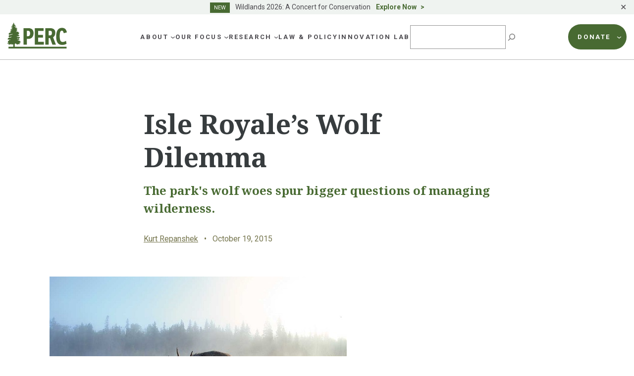

--- FILE ---
content_type: text/html; charset=UTF-8
request_url: https://www.perc.org/2015/10/19/isle-royales-wolf-dilemma/
body_size: 42284
content:
<!doctype html>
<html lang="en-US">
<head>
	<meta charset="UTF-8">
<script>
var gform;gform||(document.addEventListener("gform_main_scripts_loaded",function(){gform.scriptsLoaded=!0}),window.addEventListener("DOMContentLoaded",function(){gform.domLoaded=!0}),gform={domLoaded:!1,scriptsLoaded:!1,initializeOnLoaded:function(o){gform.domLoaded&&gform.scriptsLoaded?o():!gform.domLoaded&&gform.scriptsLoaded?window.addEventListener("DOMContentLoaded",o):document.addEventListener("gform_main_scripts_loaded",o)},hooks:{action:{},filter:{}},addAction:function(o,n,r,t){gform.addHook("action",o,n,r,t)},addFilter:function(o,n,r,t){gform.addHook("filter",o,n,r,t)},doAction:function(o){gform.doHook("action",o,arguments)},applyFilters:function(o){return gform.doHook("filter",o,arguments)},removeAction:function(o,n){gform.removeHook("action",o,n)},removeFilter:function(o,n,r){gform.removeHook("filter",o,n,r)},addHook:function(o,n,r,t,i){null==gform.hooks[o][n]&&(gform.hooks[o][n]=[]);var e=gform.hooks[o][n];null==i&&(i=n+"_"+e.length),gform.hooks[o][n].push({tag:i,callable:r,priority:t=null==t?10:t})},doHook:function(n,o,r){var t;if(r=Array.prototype.slice.call(r,1),null!=gform.hooks[n][o]&&((o=gform.hooks[n][o]).sort(function(o,n){return o.priority-n.priority}),o.forEach(function(o){"function"!=typeof(t=o.callable)&&(t=window[t]),"action"==n?t.apply(null,r):r[0]=t.apply(null,r)})),"filter"==n)return r[0]},removeHook:function(o,n,t,i){var r;null!=gform.hooks[o][n]&&(r=(r=gform.hooks[o][n]).filter(function(o,n,r){return!!(null!=i&&i!=o.tag||null!=t&&t!=o.priority)}),gform.hooks[o][n]=r)}});
</script>

	<meta name="viewport" content="width=device-width, initial-scale=1">
	<link rel="profile" href="https://gmpg.org/xfn/11">

	<link rel="preconnect" href="https://fonts.googleapis.com">
	<link rel="preconnect" href="https://fonts.gstatic.com" crossorigin>

	<meta name='robots' content='index, follow, max-image-preview:large, max-snippet:-1, max-video-preview:-1' />

<!-- Google Tag Manager for WordPress by gtm4wp.com -->
<script data-cfasync="false" data-pagespeed-no-defer>
	var gtm4wp_datalayer_name = "dataLayer";
	var dataLayer = dataLayer || [];
</script>
<!-- End Google Tag Manager for WordPress by gtm4wp.com -->
	<!-- This site is optimized with the Yoast SEO plugin v21.6 - https://yoast.com/wordpress/plugins/seo/ -->
	<title>Isle Royale&#039;s Wolf Dilemma | PERC</title>
	<link rel="canonical" href="https://www.perc.org/2015/10/19/isle-royales-wolf-dilemma/" />
	<meta property="og:locale" content="en_US" />
	<meta property="og:type" content="article" />
	<meta property="og:title" content="Isle Royale&#039;s Wolf Dilemma | PERC" />
	<meta property="og:description" content="The park&#039;s wolf woes spur bigger questions of managing wilderness." />
	<meta property="og:url" content="https://www.perc.org/2015/10/19/isle-royales-wolf-dilemma/" />
	<meta property="og:site_name" content="PERC" />
	<meta property="article:publisher" content="https://www.facebook.com/PERCgroup/" />
	<meta property="article:published_time" content="2015-10-19T16:24:45+00:00" />
	<meta property="article:modified_time" content="2023-04-13T20:20:39+00:00" />
	<meta property="og:image" content="https://www.perc.org/wp-content/uploads/2023/04/Repanshek_IsleRoyale.jpg" />
	<meta property="og:image:width" content="600" />
	<meta property="og:image:height" content="400" />
	<meta property="og:image:type" content="image/jpeg" />
	<meta name="author" content="admin" />
	<meta name="twitter:card" content="summary_large_image" />
	<meta name="twitter:creator" content="@PERCtweets" />
	<meta name="twitter:site" content="@PERCtweets" />
	<meta name="twitter:label1" content="Written by" />
	<meta name="twitter:data1" content="admin" />
	<meta name="twitter:label2" content="Est. reading time" />
	<meta name="twitter:data2" content="10 minutes" />
	<script type="application/ld+json" class="yoast-schema-graph">{"@context":"https://schema.org","@graph":[{"@type":"NewsArticle","@id":"https://www.perc.org/2015/10/19/isle-royales-wolf-dilemma/#article","isPartOf":{"@id":"https://www.perc.org/2015/10/19/isle-royales-wolf-dilemma/"},"author":{"name":"admin","@id":"https://www.perc.org/#/schema/person/b6924e4b87d8e95a77d49b87af01b856"},"headline":"Isle Royale&#8217;s Wolf Dilemma","datePublished":"2015-10-19T16:24:45+00:00","dateModified":"2023-04-13T20:20:39+00:00","mainEntityOfPage":{"@id":"https://www.perc.org/2015/10/19/isle-royales-wolf-dilemma/"},"wordCount":2000,"publisher":{"@id":"https://www.perc.org/#organization"},"image":{"@id":"https://www.perc.org/2015/10/19/isle-royales-wolf-dilemma/#primaryimage"},"thumbnailUrl":"https://www.perc.org/wp-content/uploads/2023/04/Repanshek_IsleRoyale.jpg","articleSection":["Public Lands","Wildlife"],"inLanguage":"en-US"},{"@type":"WebPage","@id":"https://www.perc.org/2015/10/19/isle-royales-wolf-dilemma/","url":"https://www.perc.org/2015/10/19/isle-royales-wolf-dilemma/","name":"Isle Royale's Wolf Dilemma | PERC","isPartOf":{"@id":"https://www.perc.org/#website"},"primaryImageOfPage":{"@id":"https://www.perc.org/2015/10/19/isle-royales-wolf-dilemma/#primaryimage"},"image":{"@id":"https://www.perc.org/2015/10/19/isle-royales-wolf-dilemma/#primaryimage"},"thumbnailUrl":"https://www.perc.org/wp-content/uploads/2023/04/Repanshek_IsleRoyale.jpg","datePublished":"2015-10-19T16:24:45+00:00","dateModified":"2023-04-13T20:20:39+00:00","breadcrumb":{"@id":"https://www.perc.org/2015/10/19/isle-royales-wolf-dilemma/#breadcrumb"},"inLanguage":"en-US","potentialAction":[{"@type":"ReadAction","target":["https://www.perc.org/2015/10/19/isle-royales-wolf-dilemma/"]}]},{"@type":"ImageObject","inLanguage":"en-US","@id":"https://www.perc.org/2015/10/19/isle-royales-wolf-dilemma/#primaryimage","url":"https://www.perc.org/wp-content/uploads/2023/04/Repanshek_IsleRoyale.jpg","contentUrl":"https://www.perc.org/wp-content/uploads/2023/04/Repanshek_IsleRoyale.jpg","width":600,"height":400},{"@type":"BreadcrumbList","@id":"https://www.perc.org/2015/10/19/isle-royales-wolf-dilemma/#breadcrumb","itemListElement":[{"@type":"ListItem","position":1,"name":"Home","item":"https://www.perc.org/"},{"@type":"ListItem","position":2,"name":"Isle Royale&#8217;s Wolf Dilemma"}]},{"@type":"WebSite","@id":"https://www.perc.org/#website","url":"https://www.perc.org/","name":"PERC","description":"The Property and Environment Research Center","publisher":{"@id":"https://www.perc.org/#organization"},"alternateName":"Property and Environment Research Center","potentialAction":[{"@type":"SearchAction","target":{"@type":"EntryPoint","urlTemplate":"https://www.perc.org/?s={search_term_string}"},"query-input":"required name=search_term_string"}],"inLanguage":"en-US"},{"@type":"Organization","@id":"https://www.perc.org/#organization","name":"Property and Environment Research Center","alternateName":"PERC","url":"https://www.perc.org/","logo":{"@type":"ImageObject","inLanguage":"en-US","@id":"https://www.perc.org/#/schema/logo/image/","url":"https://www.perc.org/wp-content/uploads/2023/01/perc-logo.svg","contentUrl":"https://www.perc.org/wp-content/uploads/2023/01/perc-logo.svg","width":130,"height":59,"caption":"Property and Environment Research Center"},"image":{"@id":"https://www.perc.org/#/schema/logo/image/"},"sameAs":["https://www.facebook.com/PERCgroup/","https://twitter.com/PERCtweets"]},{"@type":"Person","@id":"https://www.perc.org/#/schema/person/b6924e4b87d8e95a77d49b87af01b856","name":"admin","image":{"@type":"ImageObject","inLanguage":"en-US","@id":"https://www.perc.org/#/schema/person/image/","url":"https://secure.gravatar.com/avatar/e7c5d79c1f0a0498f927b480ab8b0db4?s=96&d=mm&r=g","contentUrl":"https://secure.gravatar.com/avatar/e7c5d79c1f0a0498f927b480ab8b0db4?s=96&d=mm&r=g","caption":"admin"},"url":"https://www.perc.org/author/admin/"}]}</script>
	<!-- / Yoast SEO plugin. -->


<link rel='dns-prefetch' href='//www.perc.org' />
<link rel='dns-prefetch' href='//kit.fontawesome.com' />
<link rel='dns-prefetch' href='//cdn.jsdelivr.net' />
<link rel='dns-prefetch' href='//fonts.googleapis.com' />
<link rel="alternate" type="application/rss+xml" title="PERC &raquo; Feed" href="https://www.perc.org/feed/" />
<link rel="alternate" type="application/rss+xml" title="PERC &raquo; Comments Feed" href="https://www.perc.org/comments/feed/" />
<script>
window._wpemojiSettings = {"baseUrl":"https:\/\/s.w.org\/images\/core\/emoji\/14.0.0\/72x72\/","ext":".png","svgUrl":"https:\/\/s.w.org\/images\/core\/emoji\/14.0.0\/svg\/","svgExt":".svg","source":{"concatemoji":"https:\/\/www.perc.org\/wp-includes\/js\/wp-emoji-release.min.js?ver=6.4.1"}};
/*! This file is auto-generated */
!function(i,n){var o,s,e;function c(e){try{var t={supportTests:e,timestamp:(new Date).valueOf()};sessionStorage.setItem(o,JSON.stringify(t))}catch(e){}}function p(e,t,n){e.clearRect(0,0,e.canvas.width,e.canvas.height),e.fillText(t,0,0);var t=new Uint32Array(e.getImageData(0,0,e.canvas.width,e.canvas.height).data),r=(e.clearRect(0,0,e.canvas.width,e.canvas.height),e.fillText(n,0,0),new Uint32Array(e.getImageData(0,0,e.canvas.width,e.canvas.height).data));return t.every(function(e,t){return e===r[t]})}function u(e,t,n){switch(t){case"flag":return n(e,"\ud83c\udff3\ufe0f\u200d\u26a7\ufe0f","\ud83c\udff3\ufe0f\u200b\u26a7\ufe0f")?!1:!n(e,"\ud83c\uddfa\ud83c\uddf3","\ud83c\uddfa\u200b\ud83c\uddf3")&&!n(e,"\ud83c\udff4\udb40\udc67\udb40\udc62\udb40\udc65\udb40\udc6e\udb40\udc67\udb40\udc7f","\ud83c\udff4\u200b\udb40\udc67\u200b\udb40\udc62\u200b\udb40\udc65\u200b\udb40\udc6e\u200b\udb40\udc67\u200b\udb40\udc7f");case"emoji":return!n(e,"\ud83e\udef1\ud83c\udffb\u200d\ud83e\udef2\ud83c\udfff","\ud83e\udef1\ud83c\udffb\u200b\ud83e\udef2\ud83c\udfff")}return!1}function f(e,t,n){var r="undefined"!=typeof WorkerGlobalScope&&self instanceof WorkerGlobalScope?new OffscreenCanvas(300,150):i.createElement("canvas"),a=r.getContext("2d",{willReadFrequently:!0}),o=(a.textBaseline="top",a.font="600 32px Arial",{});return e.forEach(function(e){o[e]=t(a,e,n)}),o}function t(e){var t=i.createElement("script");t.src=e,t.defer=!0,i.head.appendChild(t)}"undefined"!=typeof Promise&&(o="wpEmojiSettingsSupports",s=["flag","emoji"],n.supports={everything:!0,everythingExceptFlag:!0},e=new Promise(function(e){i.addEventListener("DOMContentLoaded",e,{once:!0})}),new Promise(function(t){var n=function(){try{var e=JSON.parse(sessionStorage.getItem(o));if("object"==typeof e&&"number"==typeof e.timestamp&&(new Date).valueOf()<e.timestamp+604800&&"object"==typeof e.supportTests)return e.supportTests}catch(e){}return null}();if(!n){if("undefined"!=typeof Worker&&"undefined"!=typeof OffscreenCanvas&&"undefined"!=typeof URL&&URL.createObjectURL&&"undefined"!=typeof Blob)try{var e="postMessage("+f.toString()+"("+[JSON.stringify(s),u.toString(),p.toString()].join(",")+"));",r=new Blob([e],{type:"text/javascript"}),a=new Worker(URL.createObjectURL(r),{name:"wpTestEmojiSupports"});return void(a.onmessage=function(e){c(n=e.data),a.terminate(),t(n)})}catch(e){}c(n=f(s,u,p))}t(n)}).then(function(e){for(var t in e)n.supports[t]=e[t],n.supports.everything=n.supports.everything&&n.supports[t],"flag"!==t&&(n.supports.everythingExceptFlag=n.supports.everythingExceptFlag&&n.supports[t]);n.supports.everythingExceptFlag=n.supports.everythingExceptFlag&&!n.supports.flag,n.DOMReady=!1,n.readyCallback=function(){n.DOMReady=!0}}).then(function(){return e}).then(function(){var e;n.supports.everything||(n.readyCallback(),(e=n.source||{}).concatemoji?t(e.concatemoji):e.wpemoji&&e.twemoji&&(t(e.twemoji),t(e.wpemoji)))}))}((window,document),window._wpemojiSettings);
</script>
<style id='wp-emoji-styles-inline-css'>

	img.wp-smiley, img.emoji {
		display: inline !important;
		border: none !important;
		box-shadow: none !important;
		height: 1em !important;
		width: 1em !important;
		margin: 0 0.07em !important;
		vertical-align: -0.1em !important;
		background: none !important;
		padding: 0 !important;
	}
</style>
<link rel='stylesheet' id='wp-block-library-css' href='https://www.perc.org/wp-includes/css/dist/block-library/style.min.css?ver=6.4.1' media='all' />
<style id='safe-svg-svg-icon-style-inline-css'>
.safe-svg-cover{text-align:center}.safe-svg-cover .safe-svg-inside{display:inline-block;max-width:100%}.safe-svg-cover svg{height:100%;max-height:100%;max-width:100%;width:100%}

</style>
<style id='global-styles-inline-css'>
body{--wp--preset--color--black: #000000;--wp--preset--color--cyan-bluish-gray: #abb8c3;--wp--preset--color--white: #ffffff;--wp--preset--color--pale-pink: #f78da7;--wp--preset--color--vivid-red: #cf2e2e;--wp--preset--color--luminous-vivid-orange: #ff6900;--wp--preset--color--luminous-vivid-amber: #fcb900;--wp--preset--color--light-green-cyan: #7bdcb5;--wp--preset--color--vivid-green-cyan: #00d084;--wp--preset--color--pale-cyan-blue: #8ed1fc;--wp--preset--color--vivid-cyan-blue: #0693e3;--wp--preset--color--vivid-purple: #9b51e0;--wp--preset--color--background: #ffffff;--wp--preset--color--foreground: #373C3E;--wp--preset--color--h-2-green: #75754D;--wp--preset--color--h-3-green: #373c3e;--wp--preset--color--green: #486A32;--wp--preset--color--blue: #486972;--wp--preset--color--footer-blue: #252932;--wp--preset--color--tan: #E7E3D8;--wp--preset--color--brown: #9D7345;--wp--preset--color--lg-green: #82B04E;--wp--preset--color--maroon: #A5564D;--wp--preset--color--purple: #784167;--wp--preset--color--sage: #ABBDB1;--wp--preset--color--lg-sage: #999C5F;--wp--preset--color--dk-blue: #0062A4;--wp--preset--color--dk-gray: #4B494E;--wp--preset--color--med-gray: #5E5E5E;--wp--preset--color--lg-gray: #757575;--wp--preset--color--bkg-gray: #F5F5F1;--wp--preset--color--text-on-green: #D5DED8;--wp--preset--color--dk-maroon: #8A3B2F;--wp--preset--color--dk-olive: #5F5C4D;--wp--preset--color--orange: #EB7530;--wp--preset--gradient--vivid-cyan-blue-to-vivid-purple: linear-gradient(135deg,rgba(6,147,227,1) 0%,rgb(155,81,224) 100%);--wp--preset--gradient--light-green-cyan-to-vivid-green-cyan: linear-gradient(135deg,rgb(122,220,180) 0%,rgb(0,208,130) 100%);--wp--preset--gradient--luminous-vivid-amber-to-luminous-vivid-orange: linear-gradient(135deg,rgba(252,185,0,1) 0%,rgba(255,105,0,1) 100%);--wp--preset--gradient--luminous-vivid-orange-to-vivid-red: linear-gradient(135deg,rgba(255,105,0,1) 0%,rgb(207,46,46) 100%);--wp--preset--gradient--very-light-gray-to-cyan-bluish-gray: linear-gradient(135deg,rgb(238,238,238) 0%,rgb(169,184,195) 100%);--wp--preset--gradient--cool-to-warm-spectrum: linear-gradient(135deg,rgb(74,234,220) 0%,rgb(151,120,209) 20%,rgb(207,42,186) 40%,rgb(238,44,130) 60%,rgb(251,105,98) 80%,rgb(254,248,76) 100%);--wp--preset--gradient--blush-light-purple: linear-gradient(135deg,rgb(255,206,236) 0%,rgb(152,150,240) 100%);--wp--preset--gradient--blush-bordeaux: linear-gradient(135deg,rgb(254,205,165) 0%,rgb(254,45,45) 50%,rgb(107,0,62) 100%);--wp--preset--gradient--luminous-dusk: linear-gradient(135deg,rgb(255,203,112) 0%,rgb(199,81,192) 50%,rgb(65,88,208) 100%);--wp--preset--gradient--pale-ocean: linear-gradient(135deg,rgb(255,245,203) 0%,rgb(182,227,212) 50%,rgb(51,167,181) 100%);--wp--preset--gradient--electric-grass: linear-gradient(135deg,rgb(202,248,128) 0%,rgb(113,206,126) 100%);--wp--preset--gradient--midnight: linear-gradient(135deg,rgb(2,3,129) 0%,rgb(40,116,252) 100%);--wp--preset--font-size--small: .875rem;--wp--preset--font-size--medium: 1rem;--wp--preset--font-size--large: 1.25rem;--wp--preset--font-size--x-large: 1.5rem;--wp--preset--font-size--x-small: .75rem;--wp--preset--font-size--2-xl: 2.125rem;--wp--preset--font-size--3-xl: 3.375rem;--wp--preset--font-family--sans: 'Roboto', ui-sans-serif, system-ui, -apple-system, BlinkMacSystemFont, 'Segoe UI', 'Helvetica Neue', Arial, 'Noto Sans', sans-serif, 'Apple Color Emoji', 'Segoe UI Emoji', 'Segoe UI Symbol', 'Noto Color Emoji';--wp--preset--font-family--serif: 'Noto Serif', serif;--wp--preset--spacing--20: 0.44rem;--wp--preset--spacing--30: 0.67rem;--wp--preset--spacing--40: 1rem;--wp--preset--spacing--50: 1.5rem;--wp--preset--spacing--60: 2.25rem;--wp--preset--spacing--70: 3.38rem;--wp--preset--spacing--80: 5.06rem;--wp--preset--shadow--natural: 6px 6px 9px rgba(0, 0, 0, 0.2);--wp--preset--shadow--deep: 12px 12px 50px rgba(0, 0, 0, 0.4);--wp--preset--shadow--sharp: 6px 6px 0px rgba(0, 0, 0, 0.2);--wp--preset--shadow--outlined: 6px 6px 0px -3px rgba(255, 255, 255, 1), 6px 6px rgba(0, 0, 0, 1);--wp--preset--shadow--crisp: 6px 6px 0px rgba(0, 0, 0, 1);}body { margin: 0;--wp--style--global--content-size: 72.5rem;--wp--style--global--wide-size: 72.5rem; }.wp-site-blocks > .alignleft { float: left; margin-right: 2em; }.wp-site-blocks > .alignright { float: right; margin-left: 2em; }.wp-site-blocks > .aligncenter { justify-content: center; margin-left: auto; margin-right: auto; }:where(.is-layout-flex){gap: 0.5em;}:where(.is-layout-grid){gap: 0.5em;}body .is-layout-flow > .alignleft{float: left;margin-inline-start: 0;margin-inline-end: 2em;}body .is-layout-flow > .alignright{float: right;margin-inline-start: 2em;margin-inline-end: 0;}body .is-layout-flow > .aligncenter{margin-left: auto !important;margin-right: auto !important;}body .is-layout-constrained > .alignleft{float: left;margin-inline-start: 0;margin-inline-end: 2em;}body .is-layout-constrained > .alignright{float: right;margin-inline-start: 2em;margin-inline-end: 0;}body .is-layout-constrained > .aligncenter{margin-left: auto !important;margin-right: auto !important;}body .is-layout-constrained > :where(:not(.alignleft):not(.alignright):not(.alignfull)){max-width: var(--wp--style--global--content-size);margin-left: auto !important;margin-right: auto !important;}body .is-layout-constrained > .alignwide{max-width: var(--wp--style--global--wide-size);}body .is-layout-flex{display: flex;}body .is-layout-flex{flex-wrap: wrap;align-items: center;}body .is-layout-flex > *{margin: 0;}body .is-layout-grid{display: grid;}body .is-layout-grid > *{margin: 0;}body{padding-top: 0px;padding-right: 0px;padding-bottom: 0px;padding-left: 0px;}a:where(:not(.wp-element-button)){text-decoration: underline;}.wp-element-button, .wp-block-button__link{background-color: #32373c;border-width: 0;color: #fff;font-family: inherit;font-size: inherit;line-height: inherit;padding: calc(0.667em + 2px) calc(1.333em + 2px);text-decoration: none;}.has-black-color{color: var(--wp--preset--color--black) !important;}.has-cyan-bluish-gray-color{color: var(--wp--preset--color--cyan-bluish-gray) !important;}.has-white-color{color: var(--wp--preset--color--white) !important;}.has-pale-pink-color{color: var(--wp--preset--color--pale-pink) !important;}.has-vivid-red-color{color: var(--wp--preset--color--vivid-red) !important;}.has-luminous-vivid-orange-color{color: var(--wp--preset--color--luminous-vivid-orange) !important;}.has-luminous-vivid-amber-color{color: var(--wp--preset--color--luminous-vivid-amber) !important;}.has-light-green-cyan-color{color: var(--wp--preset--color--light-green-cyan) !important;}.has-vivid-green-cyan-color{color: var(--wp--preset--color--vivid-green-cyan) !important;}.has-pale-cyan-blue-color{color: var(--wp--preset--color--pale-cyan-blue) !important;}.has-vivid-cyan-blue-color{color: var(--wp--preset--color--vivid-cyan-blue) !important;}.has-vivid-purple-color{color: var(--wp--preset--color--vivid-purple) !important;}.has-background-color{color: var(--wp--preset--color--background) !important;}.has-foreground-color{color: var(--wp--preset--color--foreground) !important;}.has-h-2-green-color{color: var(--wp--preset--color--h-2-green) !important;}.has-h-3-green-color{color: var(--wp--preset--color--h-3-green) !important;}.has-green-color{color: var(--wp--preset--color--green) !important;}.has-blue-color{color: var(--wp--preset--color--blue) !important;}.has-footer-blue-color{color: var(--wp--preset--color--footer-blue) !important;}.has-tan-color{color: var(--wp--preset--color--tan) !important;}.has-brown-color{color: var(--wp--preset--color--brown) !important;}.has-lg-green-color{color: var(--wp--preset--color--lg-green) !important;}.has-maroon-color{color: var(--wp--preset--color--maroon) !important;}.has-purple-color{color: var(--wp--preset--color--purple) !important;}.has-sage-color{color: var(--wp--preset--color--sage) !important;}.has-lg-sage-color{color: var(--wp--preset--color--lg-sage) !important;}.has-dk-blue-color{color: var(--wp--preset--color--dk-blue) !important;}.has-dk-gray-color{color: var(--wp--preset--color--dk-gray) !important;}.has-med-gray-color{color: var(--wp--preset--color--med-gray) !important;}.has-lg-gray-color{color: var(--wp--preset--color--lg-gray) !important;}.has-bkg-gray-color{color: var(--wp--preset--color--bkg-gray) !important;}.has-text-on-green-color{color: var(--wp--preset--color--text-on-green) !important;}.has-dk-maroon-color{color: var(--wp--preset--color--dk-maroon) !important;}.has-dk-olive-color{color: var(--wp--preset--color--dk-olive) !important;}.has-orange-color{color: var(--wp--preset--color--orange) !important;}.has-black-background-color{background-color: var(--wp--preset--color--black) !important;}.has-cyan-bluish-gray-background-color{background-color: var(--wp--preset--color--cyan-bluish-gray) !important;}.has-white-background-color{background-color: var(--wp--preset--color--white) !important;}.has-pale-pink-background-color{background-color: var(--wp--preset--color--pale-pink) !important;}.has-vivid-red-background-color{background-color: var(--wp--preset--color--vivid-red) !important;}.has-luminous-vivid-orange-background-color{background-color: var(--wp--preset--color--luminous-vivid-orange) !important;}.has-luminous-vivid-amber-background-color{background-color: var(--wp--preset--color--luminous-vivid-amber) !important;}.has-light-green-cyan-background-color{background-color: var(--wp--preset--color--light-green-cyan) !important;}.has-vivid-green-cyan-background-color{background-color: var(--wp--preset--color--vivid-green-cyan) !important;}.has-pale-cyan-blue-background-color{background-color: var(--wp--preset--color--pale-cyan-blue) !important;}.has-vivid-cyan-blue-background-color{background-color: var(--wp--preset--color--vivid-cyan-blue) !important;}.has-vivid-purple-background-color{background-color: var(--wp--preset--color--vivid-purple) !important;}.has-background-background-color{background-color: var(--wp--preset--color--background) !important;}.has-foreground-background-color{background-color: var(--wp--preset--color--foreground) !important;}.has-h-2-green-background-color{background-color: var(--wp--preset--color--h-2-green) !important;}.has-h-3-green-background-color{background-color: var(--wp--preset--color--h-3-green) !important;}.has-green-background-color{background-color: var(--wp--preset--color--green) !important;}.has-blue-background-color{background-color: var(--wp--preset--color--blue) !important;}.has-footer-blue-background-color{background-color: var(--wp--preset--color--footer-blue) !important;}.has-tan-background-color{background-color: var(--wp--preset--color--tan) !important;}.has-brown-background-color{background-color: var(--wp--preset--color--brown) !important;}.has-lg-green-background-color{background-color: var(--wp--preset--color--lg-green) !important;}.has-maroon-background-color{background-color: var(--wp--preset--color--maroon) !important;}.has-purple-background-color{background-color: var(--wp--preset--color--purple) !important;}.has-sage-background-color{background-color: var(--wp--preset--color--sage) !important;}.has-lg-sage-background-color{background-color: var(--wp--preset--color--lg-sage) !important;}.has-dk-blue-background-color{background-color: var(--wp--preset--color--dk-blue) !important;}.has-dk-gray-background-color{background-color: var(--wp--preset--color--dk-gray) !important;}.has-med-gray-background-color{background-color: var(--wp--preset--color--med-gray) !important;}.has-lg-gray-background-color{background-color: var(--wp--preset--color--lg-gray) !important;}.has-bkg-gray-background-color{background-color: var(--wp--preset--color--bkg-gray) !important;}.has-text-on-green-background-color{background-color: var(--wp--preset--color--text-on-green) !important;}.has-dk-maroon-background-color{background-color: var(--wp--preset--color--dk-maroon) !important;}.has-dk-olive-background-color{background-color: var(--wp--preset--color--dk-olive) !important;}.has-orange-background-color{background-color: var(--wp--preset--color--orange) !important;}.has-black-border-color{border-color: var(--wp--preset--color--black) !important;}.has-cyan-bluish-gray-border-color{border-color: var(--wp--preset--color--cyan-bluish-gray) !important;}.has-white-border-color{border-color: var(--wp--preset--color--white) !important;}.has-pale-pink-border-color{border-color: var(--wp--preset--color--pale-pink) !important;}.has-vivid-red-border-color{border-color: var(--wp--preset--color--vivid-red) !important;}.has-luminous-vivid-orange-border-color{border-color: var(--wp--preset--color--luminous-vivid-orange) !important;}.has-luminous-vivid-amber-border-color{border-color: var(--wp--preset--color--luminous-vivid-amber) !important;}.has-light-green-cyan-border-color{border-color: var(--wp--preset--color--light-green-cyan) !important;}.has-vivid-green-cyan-border-color{border-color: var(--wp--preset--color--vivid-green-cyan) !important;}.has-pale-cyan-blue-border-color{border-color: var(--wp--preset--color--pale-cyan-blue) !important;}.has-vivid-cyan-blue-border-color{border-color: var(--wp--preset--color--vivid-cyan-blue) !important;}.has-vivid-purple-border-color{border-color: var(--wp--preset--color--vivid-purple) !important;}.has-background-border-color{border-color: var(--wp--preset--color--background) !important;}.has-foreground-border-color{border-color: var(--wp--preset--color--foreground) !important;}.has-h-2-green-border-color{border-color: var(--wp--preset--color--h-2-green) !important;}.has-h-3-green-border-color{border-color: var(--wp--preset--color--h-3-green) !important;}.has-green-border-color{border-color: var(--wp--preset--color--green) !important;}.has-blue-border-color{border-color: var(--wp--preset--color--blue) !important;}.has-footer-blue-border-color{border-color: var(--wp--preset--color--footer-blue) !important;}.has-tan-border-color{border-color: var(--wp--preset--color--tan) !important;}.has-brown-border-color{border-color: var(--wp--preset--color--brown) !important;}.has-lg-green-border-color{border-color: var(--wp--preset--color--lg-green) !important;}.has-maroon-border-color{border-color: var(--wp--preset--color--maroon) !important;}.has-purple-border-color{border-color: var(--wp--preset--color--purple) !important;}.has-sage-border-color{border-color: var(--wp--preset--color--sage) !important;}.has-lg-sage-border-color{border-color: var(--wp--preset--color--lg-sage) !important;}.has-dk-blue-border-color{border-color: var(--wp--preset--color--dk-blue) !important;}.has-dk-gray-border-color{border-color: var(--wp--preset--color--dk-gray) !important;}.has-med-gray-border-color{border-color: var(--wp--preset--color--med-gray) !important;}.has-lg-gray-border-color{border-color: var(--wp--preset--color--lg-gray) !important;}.has-bkg-gray-border-color{border-color: var(--wp--preset--color--bkg-gray) !important;}.has-text-on-green-border-color{border-color: var(--wp--preset--color--text-on-green) !important;}.has-dk-maroon-border-color{border-color: var(--wp--preset--color--dk-maroon) !important;}.has-dk-olive-border-color{border-color: var(--wp--preset--color--dk-olive) !important;}.has-orange-border-color{border-color: var(--wp--preset--color--orange) !important;}.has-vivid-cyan-blue-to-vivid-purple-gradient-background{background: var(--wp--preset--gradient--vivid-cyan-blue-to-vivid-purple) !important;}.has-light-green-cyan-to-vivid-green-cyan-gradient-background{background: var(--wp--preset--gradient--light-green-cyan-to-vivid-green-cyan) !important;}.has-luminous-vivid-amber-to-luminous-vivid-orange-gradient-background{background: var(--wp--preset--gradient--luminous-vivid-amber-to-luminous-vivid-orange) !important;}.has-luminous-vivid-orange-to-vivid-red-gradient-background{background: var(--wp--preset--gradient--luminous-vivid-orange-to-vivid-red) !important;}.has-very-light-gray-to-cyan-bluish-gray-gradient-background{background: var(--wp--preset--gradient--very-light-gray-to-cyan-bluish-gray) !important;}.has-cool-to-warm-spectrum-gradient-background{background: var(--wp--preset--gradient--cool-to-warm-spectrum) !important;}.has-blush-light-purple-gradient-background{background: var(--wp--preset--gradient--blush-light-purple) !important;}.has-blush-bordeaux-gradient-background{background: var(--wp--preset--gradient--blush-bordeaux) !important;}.has-luminous-dusk-gradient-background{background: var(--wp--preset--gradient--luminous-dusk) !important;}.has-pale-ocean-gradient-background{background: var(--wp--preset--gradient--pale-ocean) !important;}.has-electric-grass-gradient-background{background: var(--wp--preset--gradient--electric-grass) !important;}.has-midnight-gradient-background{background: var(--wp--preset--gradient--midnight) !important;}.has-small-font-size{font-size: var(--wp--preset--font-size--small) !important;}.has-medium-font-size{font-size: var(--wp--preset--font-size--medium) !important;}.has-large-font-size{font-size: var(--wp--preset--font-size--large) !important;}.has-x-large-font-size{font-size: var(--wp--preset--font-size--x-large) !important;}.has-x-small-font-size{font-size: var(--wp--preset--font-size--x-small) !important;}.has-2-xl-font-size{font-size: var(--wp--preset--font-size--2-xl) !important;}.has-3-xl-font-size{font-size: var(--wp--preset--font-size--3-xl) !important;}.has-sans-font-family{font-family: var(--wp--preset--font-family--sans) !important;}.has-serif-font-family{font-family: var(--wp--preset--font-family--serif) !important;}
.wp-block-navigation a:where(:not(.wp-element-button)){color: inherit;}
:where(.wp-block-post-template.is-layout-flex){gap: 1.25em;}:where(.wp-block-post-template.is-layout-grid){gap: 1.25em;}
:where(.wp-block-columns.is-layout-flex){gap: 2em;}:where(.wp-block-columns.is-layout-grid){gap: 2em;}
.wp-block-pullquote{font-size: 1.5em;line-height: 1.6;}
</style>
<link rel='stylesheet' id='simple-banner-style-css' href='https://www.perc.org/wp-content/plugins/simple-banner/simple-banner.css?ver=2.16.0' media='all' />
<link rel='stylesheet' id='perc-style-css' href='https://www.perc.org/wp-content/themes/perc/style.css?ver=0.2.5' media='all' />
<link rel='stylesheet' id='google-fonts-css' href='https://fonts.googleapis.com/css2?family=Noto+Serif:wght@400;700&#038;family=Roboto:wght@400;500;700&#038;display=swap' media='all' />
<link rel='stylesheet' id='slickslider-styles-css' href='//cdn.jsdelivr.net/npm/slick-carousel@1.8.1/slick/slick.css' media='all' />
<link rel='stylesheet' id='slickslider-theme-styles-css' href='//cdn.jsdelivr.net/npm/slick-carousel@1.8.1/slick/slick-theme.css' media='all' />
<style id='kadence-blocks-global-variables-inline-css'>
:root {--global-kb-font-size-sm:clamp(0.8rem, 0.73rem + 0.217vw, 0.9rem);--global-kb-font-size-md:clamp(1.1rem, 0.995rem + 0.326vw, 1.25rem);--global-kb-font-size-lg:clamp(1.75rem, 1.576rem + 0.543vw, 2rem);--global-kb-font-size-xl:clamp(2.25rem, 1.728rem + 1.63vw, 3rem);--global-kb-font-size-xxl:clamp(2.5rem, 1.456rem + 3.26vw, 4rem);--global-kb-font-size-xxxl:clamp(2.75rem, 0.489rem + 7.065vw, 6rem);}:root {--global-palette1: #3182CE;--global-palette2: #2B6CB0;--global-palette3: #1A202C;--global-palette4: #2D3748;--global-palette5: #4A5568;--global-palette6: #718096;--global-palette7: #EDF2F7;--global-palette8: #F7FAFC;--global-palette9: #ffffff;}
</style>
<script id="ruigehond006_javascript-js-extra">
var ruigehond006_c = {"bar_attach":"top","bar_color":"#486a32","bar_height":".75vh","aria_label":"","post_types":["post"],"post_identifier":".post-40831.post.type-post.status-publish.format-standard.has-post-thumbnail.hentry.category-public-lands.category-wildlife.types-magazine.perc_reports-volume-34-no-1-summer-2015","post_id":"40831"};
</script>
<script src="https://www.perc.org/wp-content/plugins/wp-reading-progress/wp-reading-progress.min.js?ver=1.5.3" id="ruigehond006_javascript-js"></script>
<script src="https://www.perc.org/wp-includes/js/jquery/jquery.min.js?ver=3.7.1" id="jquery-core-js"></script>
<script src="https://www.perc.org/wp-includes/js/jquery/jquery-migrate.min.js?ver=3.4.1" id="jquery-migrate-js"></script>
<script id="simple-banner-script-js-before">
const simpleBannerScriptParams = {"version":"2.16.0","hide_simple_banner":"no","simple_banner_prepend_element":"body","simple_banner_position":"","header_margin":"","header_padding":"","simple_banner_z_index":"","simple_banner_text":"<span class=\"simple-banner-new\">NEW<\/span> Wildlands 2026: A Concert for Conservation <a href=\"https:\/\/www.perc.org\/wildlands\/\">Explore Now<\/a>","pro_version_enabled":"","disabled_on_current_page":false,"debug_mode":"","id":40831,"disabled_pages_array":[],"is_current_page_a_post":true,"disabled_on_posts":"","simple_banner_font_size":"","simple_banner_color":"#EFF3F0","simple_banner_text_color":"#4b494e","simple_banner_link_color":"#486a32","simple_banner_close_color":"#4b494e","simple_banner_custom_css":"","simple_banner_scrolling_custom_css":"","simple_banner_text_custom_css":"","simple_banner_button_css":"","site_custom_css":"","keep_site_custom_css":"","site_custom_js":"","keep_site_custom_js":"","wp_body_open_enabled":"","wp_body_open":true,"close_button_enabled":"on","close_button_expiration":"","close_button_cookie_set":false,"current_date":{"date":"2026-01-19 03:40:27.182245","timezone_type":3,"timezone":"UTC"},"start_date":{"date":"2026-01-19 03:40:27.182250","timezone_type":3,"timezone":"UTC"},"end_date":{"date":"2026-01-19 03:40:27.182253","timezone_type":3,"timezone":"UTC"},"simple_banner_start_after_date":"","simple_banner_remove_after_date":"","simple_banner_insert_inside_element":""}
</script>
<script src="https://www.perc.org/wp-content/plugins/simple-banner/simple-banner.js?ver=2.16.0" id="simple-banner-script-js"></script>
<script src="https://kit.fontawesome.com/a91e37762c.js" id="font-awesome-js"></script>
<script defer src="//cdn.jsdelivr.net/npm/alpinejs@3.x.x/dist/cdn.min.js" id="alpine-js"></script>
<link rel="https://api.w.org/" href="https://www.perc.org/wp-json/" /><link rel="alternate" type="application/json" href="https://www.perc.org/wp-json/wp/v2/posts/40831" /><link rel="EditURI" type="application/rsd+xml" title="RSD" href="https://www.perc.org/xmlrpc.php?rsd" />
<meta name="generator" content="WordPress 6.4.1" />
<link rel='shortlink' href='https://www.perc.org/?p=40831' />
<link rel="alternate" type="application/json+oembed" href="https://www.perc.org/wp-json/oembed/1.0/embed?url=https%3A%2F%2Fwww.perc.org%2F2015%2F10%2F19%2Fisle-royales-wolf-dilemma%2F" />
<link rel="alternate" type="text/xml+oembed" href="https://www.perc.org/wp-json/oembed/1.0/embed?url=https%3A%2F%2Fwww.perc.org%2F2015%2F10%2F19%2Fisle-royales-wolf-dilemma%2F&#038;format=xml" />
<script type="text/javascript" src="https://www.bugherd.com/sidebarv2.js?apikey=wilmtdfu7larhexjupfnfq" async="true"></script><style type="text/css">.simple-banner{background:#EFF3F0;}</style><style type="text/css">.simple-banner .simple-banner-text{color:#4b494e;}</style><style type="text/css">.simple-banner .simple-banner-text a{color:#486a32;}</style><style type="text/css">.simple-banner{z-index: 99999;}</style><style type="text/css">.simple-banner .simple-banner-button{color:#4b494e;}</style><style id="simple-banner-site-custom-css-dummy" type="text/css"></style><script id="simple-banner-site-custom-js-dummy" type="text/javascript"></script>
<!-- Google Tag Manager for WordPress by gtm4wp.com -->
<!-- GTM Container placement set to automatic -->
<script data-cfasync="false" data-pagespeed-no-defer type="text/javascript">
	var dataLayer_content = {"pagePostType":"post","pagePostType2":"single-post","pageCategory":["public-lands","wildlife"],"pagePostAuthor":"admin"};
	dataLayer.push( dataLayer_content );
</script>
<script data-cfasync="false">
(function(w,d,s,l,i){w[l]=w[l]||[];w[l].push({'gtm.start':
new Date().getTime(),event:'gtm.js'});var f=d.getElementsByTagName(s)[0],
j=d.createElement(s),dl=l!='dataLayer'?'&l='+l:'';j.async=true;j.src=
'//www.googletagmanager.com/gtm.js?id='+i+dl;f.parentNode.insertBefore(j,f);
})(window,document,'script','dataLayer','GTM-N2BLG6V');
</script>
<!-- End Google Tag Manager -->
<!-- End Google Tag Manager for WordPress by gtm4wp.com --><style>#ruigehond006_wrap{z-index:10001;position:fixed;display:block;left:0;width:100%;margin:0;overflow:visible}#ruigehond006_inner{position:absolute;height:0;width:inherit;background-color:rgba(255,255,255,.2);-webkit-transition:height .4s;transition:height .4s}html[dir=rtl] #ruigehond006_wrap{text-align:right}#ruigehond006_bar{width:0;height:100%;background-color:transparent}</style><link rel="icon" href="https://www.perc.org/wp-content/uploads/2023/01/icon-logo.svg" sizes="32x32" />
<link rel="icon" href="https://www.perc.org/wp-content/uploads/2023/01/icon-logo.svg" sizes="192x192" />
<link rel="apple-touch-icon" href="https://www.perc.org/wp-content/uploads/2023/01/icon-logo.svg" />
<meta name="msapplication-TileImage" content="https://www.perc.org/wp-content/uploads/2023/01/icon-logo.svg" />
		<style id="wp-custom-css">
			.news-articles-list-nav.kt-blocks-page-nav {
    text-align: center
}

.news-articles-list-nav.kt-blocks-page-nav .nav-links>br {
    display: none
}

.news-articles-list-nav.kt-blocks-page-nav .nav-links>a,.news-articles-list-nav.kt-blocks-page-nav .nav-links>span {
    background: var(--global-palette9,#fff);
    border: 2px solid var(--global-palette5,#aaa);
    color: var(--global-palette5,#aaa);
    display: inline-block;
    float: none;
    font-size: 14px;
    font-weight: 700;
    margin: 5px;
    min-width: 14px;
    padding: 8px 18px;
    text-align: center;
    transition: all .2s ease-in-out
}

.news-articles-list-nav.kt-blocks-page-nav .nav-links>a:hover {
    border-color: var(--global-palette4,#777);
    color: var(--global-palette4,#777)
}

.news-articles-list-nav.kt-blocks-page-nav .nav-links>.current {
    background: var(--global-palette4,#777);
    border-color: var(--global-palette4,#777);
    color: var(--global-palette9,#fff)
}

.news-articles-list-nav.kt-blocks-page-nav .nav-links:after {
    clear: both;
    content: "";
    display: table
}

.block-latest-news .kt-blocks-page-nav .pagination {
	text-align: center;
}
.donate-form .gform_wrapper .gform_page_footer .gform_next_button {
	line-height: 21px;
}
.donate-form .gform_wrapper .gform_page_footer .gform_previous_button {
	line-height: 21px;
	border-radius: 50px;
	background-color: #486a32;
}
.donate-form .gform_wrapper .gform_page_footer input[type="submit"] {
	padding: 7px 20px !important;
	line-height: 21px;
}
.donate-form .gform_wrapper .gform_page_footer input[type="submit"]:hover {
	color: #ffffff !important;
}
		</style>
		<noscript><style id="rocket-lazyload-nojs-css">.rll-youtube-player, [data-lazy-src]{display:none !important;}</style></noscript></head>

<body class="post-template-default single single-post postid-40831 single-format-standard wp-custom-logo wp-embed-responsive">


<!-- GTM Container placement set to automatic -->
<!-- Google Tag Manager (noscript) -->
				<noscript><iframe src="https://www.googletagmanager.com/ns.html?id=GTM-N2BLG6V" height="0" width="0" style="display:none;visibility:hidden" aria-hidden="true"></iframe></noscript>
<!-- End Google Tag Manager (noscript) -->
<div id="page">
	<a href="#content" class="sr-only">Skip to content</a>

	<header class="header">
	<style>.kb-row-layout-id31883_5e44d7-6c > .kt-row-column-wrap{align-content:center;}:where(.kb-row-layout-id31883_5e44d7-6c > .kt-row-column-wrap) > .wp-block-kadence-column{justify-content:center;}.kb-row-layout-id31883_5e44d7-6c > .kt-row-column-wrap{column-gap:20px;row-gap:20px;max-width:1314px;margin-left:auto;margin-right:auto;padding-top:15px;padding-right:50px;padding-bottom:20px;padding-left:50px;grid-template-columns:minmax(0, 12%) minmax(0, 88%);}.kb-row-layout-id31883_5e44d7-6c{border-bottom:1px solid rgba(117,117,117,0.5);}.kb-row-layout-id31883_5e44d7-6c > .kt-row-layout-overlay{opacity:0.30;}.kb-row-layout-id31883_5e44d7-6c{z-index:10;position:relative;}@media all and (max-width: 1024px){.kb-row-layout-id31883_5e44d7-6c > .kt-row-column-wrap{padding-right:50px;padding-left:50px;grid-template-columns:repeat(2, minmax(0, 1fr));}}@media all and (max-width: 1024px){.kb-row-layout-id31883_5e44d7-6c{border-bottom:1px solid rgba(117,117,117,0.5);}}@media all and (max-width: 767px){.kb-row-layout-id31883_5e44d7-6c > .kt-row-column-wrap{padding-top:50px;padding-right:20px;padding-bottom:50px;padding-left:20px;grid-template-columns:minmax(0, 1fr);}.kb-row-layout-id31883_5e44d7-6c{border-bottom:1px solid rgba(117,117,117,0.5);}}</style><div class="kb-row-layout-wrap kb-row-layout-id31883_5e44d7-6c alignnone has-background-background-color kt-row-has-bg nav-desktop wp-block-kadence-rowlayout" id="nav-desktop"><div class="kt-row-column-wrap kt-has-2-columns kt-row-layout-equal kt-tab-layout-inherit kt-mobile-layout-row kt-row-valign-middle kt-inner-column-height-full">
<style>.kadence-column31883_e465d2-41 > .kt-inside-inner-col,.kadence-column31883_e465d2-41 > .kt-inside-inner-col:before{border-top-left-radius:0px;border-top-right-radius:0px;border-bottom-right-radius:0px;border-bottom-left-radius:0px;}.kadence-column31883_e465d2-41 > .kt-inside-inner-col:before{opacity:0.3;}.kadence-column31883_e465d2-41{position:relative;}</style>
<div class="wp-block-kadence-column kadence-column31883_e465d2-41 inner-column-1"><div class="kt-inside-inner-col"><div class="is-default-size wp-block-site-logo"><a href="https://www.perc.org/" class="custom-logo-link" rel="home"><img decoding="async" width="130" height="59" src="https://www.perc.org/wp-content/uploads/2023/01/perc-logo.svg" class="custom-logo" alt="PERC" /></a></div></div></div>


<style>.kadence-column31883_6c3027-b1 > .kt-inside-inner-col{padding-top:5px;}.kadence-column31883_6c3027-b1 > .kt-inside-inner-col,.kadence-column31883_6c3027-b1 > .kt-inside-inner-col:before{border-top-left-radius:0px;border-top-right-radius:0px;border-bottom-right-radius:0px;border-bottom-left-radius:0px;}.kadence-column31883_6c3027-b1 > .kt-inside-inner-col:before{opacity:0.3;}.kadence-column31883_6c3027-b1{text-align:right;}.kadence-column31883_6c3027-b1{position:relative;}</style>
<div class="wp-block-kadence-column kadence-column31883_6c3027-b1 inner-column-2"><div class="kt-inside-inner-col">
<div class="wp-block-group is-content-justification-right is-nowrap is-layout-flex wp-container-core-group-layout-1 wp-block-group-is-layout-flex"><nav class="is-responsive wp-block-navigation is-layout-flex wp-block-navigation-is-layout-flex" aria-label="Desktop Main Nav" 
			data-wp-interactive
			data-wp-context='{"core":{"navigation":{"overlayOpenedBy":[],"type":"overlay","roleAttribute":"","ariaLabel":"Menu"}}}'
		><button aria-haspopup="true" aria-label="Open menu" class="wp-block-navigation__responsive-container-open " 
			data-wp-on--click="actions.core.navigation.openMenuOnClick"
			data-wp-on--keydown="actions.core.navigation.handleMenuKeydown"
		><svg width="24" height="24" xmlns="http://www.w3.org/2000/svg" viewBox="0 0 24 24" aria-hidden="true" focusable="false"><rect x="4" y="7.5" width="16" height="1.5" /><rect x="4" y="15" width="16" height="1.5" /></svg></button>
			<div class="wp-block-navigation__responsive-container  " style="" id="modal-1" 
			data-wp-class--has-modal-open="selectors.core.navigation.isMenuOpen"
			data-wp-class--is-menu-open="selectors.core.navigation.isMenuOpen"
			data-wp-effect="effects.core.navigation.initMenu"
			data-wp-on--keydown="actions.core.navigation.handleMenuKeydown"
			data-wp-on--focusout="actions.core.navigation.handleMenuFocusout"
			tabindex="-1"
		>
				<div class="wp-block-navigation__responsive-close" tabindex="-1">
					<div class="wp-block-navigation__responsive-dialog" 
			data-wp-bind--aria-modal="selectors.core.navigation.ariaModal"
			data-wp-bind--aria-label="selectors.core.navigation.ariaLabel"
			data-wp-bind--role="selectors.core.navigation.roleAttribute"
			data-wp-effect="effects.core.navigation.focusFirstElement"
		>
							<button aria-label="Close menu" class="wp-block-navigation__responsive-container-close" 
			data-wp-on--click="actions.core.navigation.closeMenuOnClick"
		><svg xmlns="http://www.w3.org/2000/svg" viewBox="0 0 24 24" width="24" height="24" aria-hidden="true" focusable="false"><path d="M13 11.8l6.1-6.3-1-1-6.1 6.2-6.1-6.2-1 1 6.1 6.3-6.5 6.7 1 1 6.5-6.6 6.5 6.6 1-1z"></path></svg></button>
						<div class="wp-block-navigation__responsive-container-content" id="modal-1-content">
							<ul class="wp-block-navigation__container is-responsive wp-block-navigation"><li class=" wp-block-navigation-item mega-menu nav-about wp-block-navigation-link"><a class="wp-block-navigation-item__content"  href="/about" rel="mega-menu-about"><span class="wp-block-navigation-item__label">About</span></a></li><li class=" wp-block-navigation-item mega-menu nav-our-focus wp-block-navigation-link"><a class="wp-block-navigation-item__content"  href="/our-focus/" rel="mega-menu-our-focus"><span class="wp-block-navigation-item__label">Our Focus</span></a></li><li class=" wp-block-navigation-item mega-menu nav-research wp-block-navigation-link"><a class="wp-block-navigation-item__content"  href="/research/" rel="mega-menu-research"><span class="wp-block-navigation-item__label">Research</span></a></li><li class=" wp-block-navigation-item nav-law-policy wp-block-navigation-link"><a class="wp-block-navigation-item__content"  href="/law-policy/"><span class="wp-block-navigation-item__label">Law &amp; Policy</span></a></li><li class=" wp-block-navigation-item innovation-lab wp-block-navigation-link"><a class="wp-block-navigation-item__content"  href="/innovation-lab"><span class="wp-block-navigation-item__label">Innovation Lab</span></a></li></ul>
						</div>
					</div>
				</div>
			</div></nav>

<form role="search" method="get" action="https://www.perc.org/" class="wp-block-search__button-inside wp-block-search__icon-button wp-block-search"    ><label class="wp-block-search__label screen-reader-text" for="wp-block-search__input-2" >Search</label><div class="wp-block-search__inside-wrapper " ><input class="wp-block-search__input" id="wp-block-search__input-2" placeholder="" value="" type="search" name="s" required /><button aria-label="Search" class="wp-block-search__button has-icon wp-element-button" type="submit" ><svg class="search-icon" viewBox="0 0 24 24" width="24" height="24">
					<path d="M13 5c-3.3 0-6 2.7-6 6 0 1.4.5 2.7 1.3 3.7l-3.8 3.8 1.1 1.1 3.8-3.8c1 .8 2.3 1.3 3.7 1.3 3.3 0 6-2.7 6-6S16.3 5 13 5zm0 10.5c-2.5 0-4.5-2-4.5-4.5s2-4.5 4.5-4.5 4.5 2 4.5 4.5-2 4.5-4.5 4.5z"></path>
				</svg></button></div></form>

<nav class="is-responsive wp-block-navigation is-layout-flex wp-block-navigation-is-layout-flex" aria-label="Navigation 2" 
			data-wp-interactive
			data-wp-context='{"core":{"navigation":{"overlayOpenedBy":[],"type":"overlay","roleAttribute":"","ariaLabel":"Menu"}}}'
		><button aria-haspopup="true" aria-label="Open menu" class="wp-block-navigation__responsive-container-open " 
			data-wp-on--click="actions.core.navigation.openMenuOnClick"
			data-wp-on--keydown="actions.core.navigation.handleMenuKeydown"
		><svg width="24" height="24" xmlns="http://www.w3.org/2000/svg" viewBox="0 0 24 24" aria-hidden="true" focusable="false"><rect x="4" y="7.5" width="16" height="1.5" /><rect x="4" y="15" width="16" height="1.5" /></svg></button>
			<div class="wp-block-navigation__responsive-container  " style="" id="modal-3" 
			data-wp-class--has-modal-open="selectors.core.navigation.isMenuOpen"
			data-wp-class--is-menu-open="selectors.core.navigation.isMenuOpen"
			data-wp-effect="effects.core.navigation.initMenu"
			data-wp-on--keydown="actions.core.navigation.handleMenuKeydown"
			data-wp-on--focusout="actions.core.navigation.handleMenuFocusout"
			tabindex="-1"
		>
				<div class="wp-block-navigation__responsive-close" tabindex="-1">
					<div class="wp-block-navigation__responsive-dialog" 
			data-wp-bind--aria-modal="selectors.core.navigation.ariaModal"
			data-wp-bind--aria-label="selectors.core.navigation.ariaLabel"
			data-wp-bind--role="selectors.core.navigation.roleAttribute"
			data-wp-effect="effects.core.navigation.focusFirstElement"
		>
							<button aria-label="Close menu" class="wp-block-navigation__responsive-container-close" 
			data-wp-on--click="actions.core.navigation.closeMenuOnClick"
		><svg xmlns="http://www.w3.org/2000/svg" viewBox="0 0 24 24" width="24" height="24" aria-hidden="true" focusable="false"><path d="M13 11.8l6.1-6.3-1-1-6.1 6.2-6.1-6.2-1 1 6.1 6.3-6.5 6.7 1 1 6.5-6.6 6.5 6.6 1-1z"></path></svg></button>
						<div class="wp-block-navigation__responsive-container-content" id="modal-3-content">
							<ul class="wp-block-navigation__container is-responsive wp-block-navigation"><li class=" wp-block-navigation-item mega-menu nav-donate wp-block-navigation-link"><a class="wp-block-navigation-item__content"  href="https://perc.org/donate/" rel="mega-menu-donate"><span class="wp-block-navigation-item__label">Donate</span></a></li></ul>
						</div>
					</div>
				</div>
			</div></nav></div>
</div></div>

</div></div>

<style>.kb-row-layout-id31883_213ac9-b1 > .kt-row-column-wrap{align-content:center;}:where(.kb-row-layout-id31883_213ac9-b1 > .kt-row-column-wrap) > .wp-block-kadence-column{justify-content:center;}.kb-row-layout-id31883_213ac9-b1 > .kt-row-column-wrap{column-gap:var(--global-kb-gap-lg, 4rem);row-gap:20px;padding-top:0px;padding-right:0px;padding-bottom:0px;padding-left:0px;grid-template-columns:minmax(0, 1fr);}.kb-row-layout-id31883_213ac9-b1 > .kt-row-layout-overlay{opacity:0.30;}.kb-row-layout-id31883_213ac9-b1{z-index:50;position:relative;}@media all and (max-width: 1024px){.kb-row-layout-id31883_213ac9-b1 > .kt-row-column-wrap{padding-right:50px;padding-left:50px;grid-template-columns:minmax(0, 1fr);}}@media all and (max-width: 767px){.kb-row-layout-id31883_213ac9-b1 > .kt-row-column-wrap{padding-top:50px;padding-right:20px;padding-bottom:50px;padding-left:20px;grid-template-columns:minmax(0, 1fr);}}.mega-menu-about {
    min-width: 342px !important;
}</style><div class="kb-row-layout-wrap kb-row-layout-id31883_213ac9-b1 aligncenter has-background-background-color kt-row-has-bg mega-menu wp-block-kadence-rowlayout" id="mega-menu-about"><div class="kt-row-column-wrap kt-has-1-columns kt-row-layout-equal kt-tab-layout-inherit kt-mobile-layout-row kt-row-valign-middle kt-inner-column-height-full">
<style>.kadence-column31883_3ae43c-2f > .kt-inside-inner-col{padding-top:0px;padding-right:0px;padding-bottom:0px;padding-left:0px;}.kadence-column31883_3ae43c-2f > .kt-inside-inner-col,.kadence-column31883_3ae43c-2f > .kt-inside-inner-col:before{border-top-left-radius:0px;border-top-right-radius:0px;border-bottom-right-radius:0px;border-bottom-left-radius:0px;}.kadence-column31883_3ae43c-2f > .kt-inside-inner-col:before{opacity:0.3;}.kadence-column31883_3ae43c-2f{text-align:left;}.kadence-column31883_3ae43c-2f{position:relative;}</style>
<div class="wp-block-kadence-column kadence-column31883_3ae43c-2f inner-column-1"><div class="kt-inside-inner-col"><style>.kadence-column31883_bf78c6-5c > .kt-inside-inner-col{padding-top:0px;padding-right:0px;padding-bottom:0px;padding-left:0px;}.kadence-column31883_bf78c6-5c > .kt-inside-inner-col{border-top:1px solid #D5DED8;}.kadence-column31883_bf78c6-5c > .kt-inside-inner-col,.kadence-column31883_bf78c6-5c > .kt-inside-inner-col:before{border-top-left-radius:0px;border-top-right-radius:0px;border-bottom-right-radius:0px;border-bottom-left-radius:0px;}.kadence-column31883_bf78c6-5c > .kt-inside-inner-col:before{opacity:0.3;}.kadence-column31883_bf78c6-5c{position:relative;}@media all and (max-width: 1024px){.kadence-column31883_bf78c6-5c > .kt-inside-inner-col{border-top:1px solid #D5DED8;}}@media all and (max-width: 767px){.kadence-column31883_bf78c6-5c > .kt-inside-inner-col{border-top:1px solid #D5DED8;}}</style>
<div class="wp-block-kadence-column kadence-column31883_bf78c6-5c kvs-lg-false kvs-md-false inner-column-1"><div class="kt-inside-inner-col"><style>.wp-block-kadence-advancedheading.kt-adv-heading31883_47abf9-82, .wp-block-kadence-advancedheading.kt-adv-heading31883_47abf9-82[data-kb-block="kb-adv-heading31883_47abf9-82"]{font-size:20px;line-height:22px;font-style:normal;}.wp-block-kadence-advancedheading.kt-adv-heading31883_47abf9-82 mark, .wp-block-kadence-advancedheading.kt-adv-heading31883_47abf9-82[data-kb-block="kb-adv-heading31883_47abf9-82"] mark{font-style:normal;color:#f76a0c;padding-top:0px;padding-right:0px;padding-bottom:0px;padding-left:0px;}</style>
<a href="/about" class="kb-advanced-heading-link kt-adv-heading-link31883_47abf9-82 arrow-float-right mega-menu-title"><p class="kt-adv-heading31883_47abf9-82 wp-block-kadence-advancedheading has-green-color has-text-color" data-kb-block="kb-adv-heading31883_47abf9-82">About PERC</p></a>
</div></div>


<style>.kadence-column31883_637c71-a5 > .kt-inside-inner-col{padding-right:30px;padding-bottom:25px;padding-left:26px;}.kadence-column31883_637c71-a5 > .kt-inside-inner-col,.kadence-column31883_637c71-a5 > .kt-inside-inner-col:before{border-top-left-radius:0px;border-top-right-radius:0px;border-bottom-right-radius:0px;border-bottom-left-radius:0px;}.kadence-column31883_637c71-a5 > .kt-inside-inner-col:before{opacity:0.3;}.kadence-column31883_637c71-a5{position:relative;}</style>
<div class="wp-block-kadence-column kadence-column31883_637c71-a5 inner-column-1"><div class="kt-inside-inner-col"><nav class=" is-vertical wp-block-navigation is-layout-flex wp-container-core-navigation-layout-3 wp-block-navigation-is-layout-flex" aria-label="Mega Menu - About"><ul class="wp-block-navigation__container  is-vertical wp-block-navigation"><li class=" wp-block-navigation-item wp-block-navigation-link"><a class="wp-block-navigation-item__content"  href="/about"><span class="wp-block-navigation-item__label">About</span></a></li><li class=" wp-block-navigation-item wp-block-navigation-link"><a class="wp-block-navigation-item__content"  href="https://perc.org/about/our-people/"><span class="wp-block-navigation-item__label">Our People</span></a></li><li class=" wp-block-navigation-item wp-block-navigation-link"><a class="wp-block-navigation-item__content"  href="https://perc.org/about/partners/"><span class="wp-block-navigation-item__label">Partners</span></a></li><li class=" wp-block-navigation-item wp-block-navigation-link"><a class="wp-block-navigation-item__content"  href="https://perc.org/about/annual-report/"><span class="wp-block-navigation-item__label">Annual Report</span></a></li><li class=" wp-block-navigation-item wp-block-navigation-link"><a class="wp-block-navigation-item__content"  href="https://perc.org/about/press-room/"><span class="wp-block-navigation-item__label">Press Room</span></a></li><li class=" wp-block-navigation-item wp-block-navigation-link"><a class="wp-block-navigation-item__content"  href="https://perc.org/in-the-news/"><span class="wp-block-navigation-item__label">In The News</span></a></li><li class=" wp-block-navigation-item wp-block-navigation-link"><a class="wp-block-navigation-item__content"  href="https://www.perc.org/careers/"><span class="wp-block-navigation-item__label">Careers</span></a></li><li class=" wp-block-navigation-item wp-block-navigation-link"><a class="wp-block-navigation-item__content"  href="https://perc.org/contact/"><span class="wp-block-navigation-item__label">Contact</span></a></li></ul></nav></div></div>
</div></div>

</div></div>

<style>.kb-row-layout-id31883_13802b-6a > .kt-row-column-wrap{align-content:center;}:where(.kb-row-layout-id31883_13802b-6a > .kt-row-column-wrap) > .wp-block-kadence-column{justify-content:center;}.kb-row-layout-id31883_13802b-6a > .kt-row-column-wrap{column-gap:var(--global-kb-gap-lg, 4rem);row-gap:20px;padding-top:0px;padding-right:0px;padding-bottom:0px;padding-left:0px;grid-template-columns:minmax(0, 1fr);}.kb-row-layout-id31883_13802b-6a > .kt-row-layout-overlay{opacity:0.30;}.kb-row-layout-id31883_13802b-6a{z-index:50;position:relative;}@media all and (max-width: 1024px){.kb-row-layout-id31883_13802b-6a > .kt-row-column-wrap{padding-right:50px;padding-left:50px;grid-template-columns:minmax(0, 1fr);}}@media all and (max-width: 767px){.kb-row-layout-id31883_13802b-6a > .kt-row-column-wrap{padding-top:50px;padding-right:20px;padding-bottom:50px;padding-left:20px;grid-template-columns:minmax(0, 1fr);}}.mega-menu-our-focus {
    min-width: 386px !important;
}</style><div class="kb-row-layout-wrap kb-row-layout-id31883_13802b-6a aligncenter has-background-background-color kt-row-has-bg mega-menu wp-block-kadence-rowlayout" id="mega-menu-our-focus"><div class="kt-row-column-wrap kt-has-1-columns kt-row-layout-equal kt-tab-layout-inherit kt-mobile-layout-row kt-row-valign-middle kt-inner-column-height-full">
<style>.kadence-column31883_9f6dde-5d > .kt-inside-inner-col{padding-top:0px;padding-right:0px;padding-bottom:0px;padding-left:0px;}.kadence-column31883_9f6dde-5d > .kt-inside-inner-col,.kadence-column31883_9f6dde-5d > .kt-inside-inner-col:before{border-top-left-radius:0px;border-top-right-radius:0px;border-bottom-right-radius:0px;border-bottom-left-radius:0px;}.kadence-column31883_9f6dde-5d > .kt-inside-inner-col:before{opacity:0.3;}.kadence-column31883_9f6dde-5d{text-align:left;}.kadence-column31883_9f6dde-5d{position:relative;}</style>
<div class="wp-block-kadence-column kadence-column31883_9f6dde-5d inner-column-1"><div class="kt-inside-inner-col"><style>.kadence-column31883_58049a-96 > .kt-inside-inner-col{padding-top:0px;padding-right:0px;padding-bottom:0px;padding-left:0px;}.kadence-column31883_58049a-96 > .kt-inside-inner-col{border-top:1px solid #D5DED8;}.kadence-column31883_58049a-96 > .kt-inside-inner-col,.kadence-column31883_58049a-96 > .kt-inside-inner-col:before{border-top-left-radius:0px;border-top-right-radius:0px;border-bottom-right-radius:0px;border-bottom-left-radius:0px;}.kadence-column31883_58049a-96 > .kt-inside-inner-col:before{opacity:0.3;}.kadence-column31883_58049a-96{position:relative;}@media all and (max-width: 1024px){.kadence-column31883_58049a-96 > .kt-inside-inner-col{border-top:1px solid #D5DED8;}}@media all and (max-width: 767px){.kadence-column31883_58049a-96 > .kt-inside-inner-col{border-top:1px solid #D5DED8;}}</style>
<div class="wp-block-kadence-column kadence-column31883_58049a-96 inner-column-1"><div class="kt-inside-inner-col"><style>.wp-block-kadence-advancedheading.kt-adv-heading31883_e8f40a-f6, .wp-block-kadence-advancedheading.kt-adv-heading31883_e8f40a-f6[data-kb-block="kb-adv-heading31883_e8f40a-f6"]{font-size:20px;line-height:22px;font-style:normal;}.wp-block-kadence-advancedheading.kt-adv-heading31883_e8f40a-f6 mark, .wp-block-kadence-advancedheading.kt-adv-heading31883_e8f40a-f6[data-kb-block="kb-adv-heading31883_e8f40a-f6"] mark{font-style:normal;color:#f76a0c;padding-top:0px;padding-right:0px;padding-bottom:0px;padding-left:0px;}</style>
<a href="/our-focus" class="kb-advanced-heading-link kt-adv-heading-link31883_e8f40a-f6 arrow-float-right mega-menu-title"><p class="kt-adv-heading31883_e8f40a-f6 wp-block-kadence-advancedheading has-green-color has-text-color" data-kb-block="kb-adv-heading31883_e8f40a-f6">All Areas of Focus</p></a>
</div></div>


<style>.kadence-column31883_22c09e-e1 > .kt-inside-inner-col{padding-right:26px;padding-bottom:25px;padding-left:30px;}.kadence-column31883_22c09e-e1 > .kt-inside-inner-col,.kadence-column31883_22c09e-e1 > .kt-inside-inner-col:before{border-top-left-radius:0px;border-top-right-radius:0px;border-bottom-right-radius:0px;border-bottom-left-radius:0px;}.kadence-column31883_22c09e-e1 > .kt-inside-inner-col:before{opacity:0.3;}.kadence-column31883_22c09e-e1{position:relative;}</style>
<div class="wp-block-kadence-column kadence-column31883_22c09e-e1 inner-column-1"><div class="kt-inside-inner-col"><nav class=" is-vertical wp-block-navigation is-layout-flex wp-container-core-navigation-layout-4 wp-block-navigation-is-layout-flex" aria-label="Mega Menu - Focus"><ul class="wp-block-navigation__container  is-vertical wp-block-navigation"><li class=" wp-block-navigation-item icon icon-land wp-block-navigation-link"><a class="wp-block-navigation-item__content"  href="https://perc.org/our-focus/healthy-public-and-private-lands/"><span class="wp-block-navigation-item__label">Healthy Public and Private Lands</span></a></li><li class=" wp-block-navigation-item icon icon-wildlife wp-block-navigation-link"><a class="wp-block-navigation-item__content"  href="https://perc.org/our-focus/innovation-in-wildlife-management/"><span class="wp-block-navigation-item__label">Innovation in Wildlife Management</span></a></li><li class=" wp-block-navigation-item icon icon-forest wp-block-navigation-link"><a class="wp-block-navigation-item__content"  href="https://perc.org/our-focus/fix-americas-forests/"><span class="wp-block-navigation-item__label">Fix America’s Forests</span></a></li><li class=" wp-block-navigation-item icon icon-recreation wp-block-navigation-link"><a class="wp-block-navigation-item__content"  href="https://perc.org/our-focus/sustainable-public-lands-and-outdoor-recreation/"><span class="wp-block-navigation-item__label">Sustainable Public Lands and Outdoor Recreation</span></a></li><li class=" wp-block-navigation-item icon icon-water wp-block-navigation-link"><a class="wp-block-navigation-item__content"  href="https://perc.org/our-focus/water-conservation-innovation/"><span class="wp-block-navigation-item__label">Water Conservation Innovation</span></a></li></ul></nav></div></div>
</div></div>

</div></div>

<style>.kb-row-layout-id31883_8fc265-80 > .kt-row-column-wrap{align-content:center;}:where(.kb-row-layout-id31883_8fc265-80 > .kt-row-column-wrap) > .wp-block-kadence-column{justify-content:center;}.kb-row-layout-id31883_8fc265-80 > .kt-row-column-wrap{column-gap:var(--global-kb-gap-lg, 4rem);row-gap:20px;padding-top:0px;padding-right:0px;padding-bottom:0px;padding-left:0px;grid-template-columns:minmax(0, 1fr);}.kb-row-layout-id31883_8fc265-80 > .kt-row-layout-overlay{opacity:0.30;}.kb-row-layout-id31883_8fc265-80{z-index:50;position:relative;}@media all and (max-width: 1024px){.kb-row-layout-id31883_8fc265-80 > .kt-row-column-wrap{padding-right:50px;padding-left:50px;grid-template-columns:minmax(0, 1fr);}}@media all and (max-width: 767px){.kb-row-layout-id31883_8fc265-80 > .kt-row-column-wrap{padding-top:50px;padding-right:20px;padding-bottom:50px;padding-left:20px;grid-template-columns:minmax(0, 1fr);}}.mega-menu-research {
    min-width: 342px !important;
}</style><div class="kb-row-layout-wrap kb-row-layout-id31883_8fc265-80 aligncenter has-background-background-color kt-row-has-bg mega-menu wp-block-kadence-rowlayout" id="mega-menu-research"><div class="kt-row-column-wrap kt-has-1-columns kt-row-layout-equal kt-tab-layout-inherit kt-mobile-layout-row kt-row-valign-middle kt-inner-column-height-full">
<style>.kadence-column31883_f46587-60 > .kt-inside-inner-col{padding-top:0px;padding-right:0px;padding-bottom:0px;padding-left:0px;}.kadence-column31883_f46587-60 > .kt-inside-inner-col,.kadence-column31883_f46587-60 > .kt-inside-inner-col:before{border-top-left-radius:0px;border-top-right-radius:0px;border-bottom-right-radius:0px;border-bottom-left-radius:0px;}.kadence-column31883_f46587-60 > .kt-inside-inner-col:before{opacity:0.3;}.kadence-column31883_f46587-60{text-align:left;}.kadence-column31883_f46587-60{position:relative;}</style>
<div class="wp-block-kadence-column kadence-column31883_f46587-60 inner-column-1"><div class="kt-inside-inner-col"><style>.kadence-column31883_c71fc2-5d > .kt-inside-inner-col{padding-top:0px;padding-right:0px;padding-bottom:0px;padding-left:0px;}.kadence-column31883_c71fc2-5d > .kt-inside-inner-col{border-top:1px solid #D5DED8;}.kadence-column31883_c71fc2-5d > .kt-inside-inner-col,.kadence-column31883_c71fc2-5d > .kt-inside-inner-col:before{border-top-left-radius:0px;border-top-right-radius:0px;border-bottom-right-radius:0px;border-bottom-left-radius:0px;}.kadence-column31883_c71fc2-5d > .kt-inside-inner-col:before{opacity:0.3;}.kadence-column31883_c71fc2-5d{position:relative;}@media all and (max-width: 1024px){.kadence-column31883_c71fc2-5d > .kt-inside-inner-col{border-top:1px solid #D5DED8;}}@media all and (max-width: 767px){.kadence-column31883_c71fc2-5d > .kt-inside-inner-col{border-top:1px solid #D5DED8;}}</style>
<div class="wp-block-kadence-column kadence-column31883_c71fc2-5d inner-column-1"><div class="kt-inside-inner-col"><style>.wp-block-kadence-advancedheading.kt-adv-heading31883_586872-92, .wp-block-kadence-advancedheading.kt-adv-heading31883_586872-92[data-kb-block="kb-adv-heading31883_586872-92"]{font-size:20px;line-height:22px;font-style:normal;}.wp-block-kadence-advancedheading.kt-adv-heading31883_586872-92 mark, .wp-block-kadence-advancedheading.kt-adv-heading31883_586872-92[data-kb-block="kb-adv-heading31883_586872-92"] mark{font-style:normal;color:#f76a0c;padding-top:0px;padding-right:0px;padding-bottom:0px;padding-left:0px;}</style>
<a href="/research" class="kb-advanced-heading-link kt-adv-heading-link31883_586872-92 arrow-float-right mega-menu-title"><p class="kt-adv-heading31883_586872-92 wp-block-kadence-advancedheading has-green-color has-text-color" data-kb-block="kb-adv-heading31883_586872-92">All Research</p></a>
</div></div>


<style>.kadence-column31883_e7ff80-95 > .kt-inside-inner-col{padding-right:26px;padding-bottom:25px;padding-left:30px;}.kadence-column31883_e7ff80-95 > .kt-inside-inner-col,.kadence-column31883_e7ff80-95 > .kt-inside-inner-col:before{border-top-left-radius:0px;border-top-right-radius:0px;border-bottom-right-radius:0px;border-bottom-left-radius:0px;}.kadence-column31883_e7ff80-95 > .kt-inside-inner-col:before{opacity:0.3;}.kadence-column31883_e7ff80-95{position:relative;}</style>
<div class="wp-block-kadence-column kadence-column31883_e7ff80-95 inner-column-1"><div class="kt-inside-inner-col"><nav class=" is-vertical wp-block-navigation is-layout-flex wp-container-core-navigation-layout-5 wp-block-navigation-is-layout-flex" aria-label="Mega Menu - Research"><ul class="wp-block-navigation__container  is-vertical wp-block-navigation"><li class=" wp-block-navigation-item wp-block-navigation-link"><a class="wp-block-navigation-item__content"  href="https://perc.org/research/reports/"><span class="wp-block-navigation-item__label">Reports</span></a></li><li class=" wp-block-navigation-item wp-block-navigation-link"><a class="wp-block-navigation-item__content"  href="https://perc.org/research/magazine/"><span class="wp-block-navigation-item__label">Magazine</span></a></li><li class=" wp-block-navigation-item wp-block-navigation-link"><a class="wp-block-navigation-item__content"  href="https://perc.org/research/fellows/"><span class="wp-block-navigation-item__label">Fellows</span></a></li><li class=" wp-block-navigation-item wp-block-navigation-link"><a class="wp-block-navigation-item__content"  href="https://perc.org/research/programs/"><span class="wp-block-navigation-item__label">Programs</span></a></li></ul></nav></div></div>
</div></div>

</div></div>

<style>.kb-row-layout-id31883_fd618c-5c > .kt-row-column-wrap{align-content:center;}:where(.kb-row-layout-id31883_fd618c-5c > .kt-row-column-wrap) > .wp-block-kadence-column{justify-content:center;}.kb-row-layout-id31883_fd618c-5c > .kt-row-column-wrap{column-gap:var(--global-kb-gap-lg, 4rem);row-gap:20px;padding-top:0px;padding-right:0px;padding-bottom:0px;padding-left:0px;grid-template-columns:minmax(0, 1fr);}.kb-row-layout-id31883_fd618c-5c > .kt-row-layout-overlay{opacity:0.30;}.kb-row-layout-id31883_fd618c-5c{z-index:50;position:relative;}@media all and (max-width: 1024px){.kb-row-layout-id31883_fd618c-5c > .kt-row-column-wrap{padding-right:50px;padding-left:50px;grid-template-columns:minmax(0, 1fr);}}@media all and (max-width: 767px){.kb-row-layout-id31883_fd618c-5c > .kt-row-column-wrap{padding-top:50px;padding-right:20px;padding-bottom:50px;padding-left:20px;grid-template-columns:minmax(0, 1fr);}}.mega-menu-research {
    min-width: 342px !important;
}</style><div class="kb-row-layout-wrap kb-row-layout-id31883_fd618c-5c aligncenter has-background-background-color kt-row-has-bg mega-menu wp-block-kadence-rowlayout" id="mega-menu-donate"><div class="kt-row-column-wrap kt-has-1-columns kt-row-layout-equal kt-tab-layout-inherit kt-mobile-layout-row kt-row-valign-middle kt-inner-column-height-full">
<style>.kadence-column31883_bac883-7d > .kt-inside-inner-col{padding-top:0px;padding-right:0px;padding-bottom:0px;padding-left:0px;}.kadence-column31883_bac883-7d > .kt-inside-inner-col,.kadence-column31883_bac883-7d > .kt-inside-inner-col:before{border-top-left-radius:0px;border-top-right-radius:0px;border-bottom-right-radius:0px;border-bottom-left-radius:0px;}.kadence-column31883_bac883-7d > .kt-inside-inner-col:before{opacity:0.3;}.kadence-column31883_bac883-7d{text-align:left;}.kadence-column31883_bac883-7d{position:relative;}</style>
<div class="wp-block-kadence-column kadence-column31883_bac883-7d inner-column-1"><div class="kt-inside-inner-col"><style>.kadence-column31883_858f2c-77 > .kt-inside-inner-col{padding-top:0px;padding-right:0px;padding-bottom:0px;padding-left:0px;}.kadence-column31883_858f2c-77 > .kt-inside-inner-col{border-top:1px solid #D5DED8;}.kadence-column31883_858f2c-77 > .kt-inside-inner-col,.kadence-column31883_858f2c-77 > .kt-inside-inner-col:before{border-top-left-radius:0px;border-top-right-radius:0px;border-bottom-right-radius:0px;border-bottom-left-radius:0px;}.kadence-column31883_858f2c-77 > .kt-inside-inner-col:before{opacity:0.3;}.kadence-column31883_858f2c-77{position:relative;}@media all and (max-width: 1024px){.kadence-column31883_858f2c-77 > .kt-inside-inner-col{border-top:1px solid #D5DED8;}}@media all and (max-width: 767px){.kadence-column31883_858f2c-77 > .kt-inside-inner-col{border-top:1px solid #D5DED8;}}</style>
<div class="wp-block-kadence-column kadence-column31883_858f2c-77 inner-column-1"><div class="kt-inside-inner-col"><style>.wp-block-kadence-advancedheading.kt-adv-heading31883_1b2832-21, .wp-block-kadence-advancedheading.kt-adv-heading31883_1b2832-21[data-kb-block="kb-adv-heading31883_1b2832-21"]{font-size:20px;line-height:22px;font-style:normal;}.wp-block-kadence-advancedheading.kt-adv-heading31883_1b2832-21 mark, .wp-block-kadence-advancedheading.kt-adv-heading31883_1b2832-21[data-kb-block="kb-adv-heading31883_1b2832-21"] mark{font-style:normal;color:#f76a0c;padding-top:0px;padding-right:0px;padding-bottom:0px;padding-left:0px;}</style>
<a href="/donate" class="kb-advanced-heading-link kt-adv-heading-link31883_1b2832-21 arrow-float-right mega-menu-title"><p class="kt-adv-heading31883_1b2832-21 wp-block-kadence-advancedheading has-green-color has-text-color" data-kb-block="kb-adv-heading31883_1b2832-21">Donate</p></a>
</div></div>


<style>.kadence-column31883_6b5df3-0b > .kt-inside-inner-col{padding-right:26px;padding-bottom:25px;padding-left:30px;}.kadence-column31883_6b5df3-0b > .kt-inside-inner-col,.kadence-column31883_6b5df3-0b > .kt-inside-inner-col:before{border-top-left-radius:0px;border-top-right-radius:0px;border-bottom-right-radius:0px;border-bottom-left-radius:0px;}.kadence-column31883_6b5df3-0b > .kt-inside-inner-col:before{opacity:0.3;}.kadence-column31883_6b5df3-0b{position:relative;}</style>
<div class="wp-block-kadence-column kadence-column31883_6b5df3-0b inner-column-1"><div class="kt-inside-inner-col"><nav class=" is-vertical wp-block-navigation is-layout-flex wp-container-core-navigation-layout-6 wp-block-navigation-is-layout-flex" aria-label="Mega Menu - Donate"><ul class="wp-block-navigation__container  is-vertical wp-block-navigation"><li class=" wp-block-navigation-item wp-block-navigation-link"><a class="wp-block-navigation-item__content"  href="https://perc.org/donate/lone-mountain-society/"><span class="wp-block-navigation-item__label">Lone Mountain Society</span></a></li><li class=" wp-block-navigation-item wp-block-navigation-link"><a class="wp-block-navigation-item__content"  href="https://perc.org/donate/monthly-giving-society/"><span class="wp-block-navigation-item__label">Monthly Giving</span></a></li><li class=" wp-block-navigation-item wp-block-navigation-link"><a class="wp-block-navigation-item__content"  href="https://perc.org/donate/legacy-society/"><span class="wp-block-navigation-item__label">Legacy Society</span></a></li><li class=" wp-block-navigation-item wp-block-navigation-link"><a class="wp-block-navigation-item__content"  href="https://www.paypal.com/cgi-bin/webscr?cmd=_s-xclick&#038;hosted_button_id=8C468G2EX58Y6"><span class="wp-block-navigation-item__label">Paypal</span></a></li><li class=" wp-block-navigation-item wp-block-navigation-link"><a class="wp-block-navigation-item__content"  href="https://perc.org/donate/give-the-gift-of-stock/"><span class="wp-block-navigation-item__label">Stocks and Bonds</span></a></li></ul></nav></div></div>
</div></div>

</div></div><style>.kb-row-layout-id34373_9f20ca-88 > .kt-row-column-wrap{align-content:end;}:where(.kb-row-layout-id34373_9f20ca-88 > .kt-row-column-wrap) > .wp-block-kadence-column{justify-content:end;}.kb-row-layout-id34373_9f20ca-88 > .kt-row-column-wrap{column-gap:20px;row-gap:20px;max-width:1314px;margin-left:auto;margin-right:auto;padding-top:10px;padding-right:50px;padding-bottom:20px;padding-left:50px;grid-template-columns:repeat(3, minmax(0, 1fr));}.kb-row-layout-id34373_9f20ca-88{border-bottom:0px solid rgba(117,117,117,0.5);}.kb-row-layout-id34373_9f20ca-88 > .kt-row-layout-overlay{opacity:0.30;}.kb-row-layout-id34373_9f20ca-88{z-index:10;position:relative;}@media all and (max-width: 1024px){.kb-row-layout-id34373_9f20ca-88 > .kt-row-column-wrap{padding-right:50px;padding-left:50px;grid-template-columns:repeat(3, minmax(0, 1fr));}}@media all and (max-width: 1024px){.kb-row-layout-id34373_9f20ca-88{border-bottom:1px solid rgba(171,189,177,0.5);}}@media all and (max-width: 767px){.kb-row-layout-id34373_9f20ca-88 > .kt-row-column-wrap{padding-right:20px;padding-left:20px;grid-template-columns:repeat(3, minmax(0, 1fr));}.kb-row-layout-id34373_9f20ca-88{border-bottom:1px solid rgba(171,189,177,0.5);}}</style><div class="kb-row-layout-wrap kb-row-layout-id34373_9f20ca-88 alignwide has-background-background-color kt-row-has-bg nav-mobile wp-block-kadence-rowlayout" id="nav-mobile"><div class="kt-row-column-wrap kt-has-3-columns kt-row-layout-equal kt-tab-layout-inherit kt-mobile-layout-equal kt-row-valign-bottom kt-inner-column-height-full">
<style>.kadence-column34373_205fbc-cd > .kt-inside-inner-col,.kadence-column34373_205fbc-cd > .kt-inside-inner-col:before{border-top-left-radius:0px;border-top-right-radius:0px;border-bottom-right-radius:0px;border-bottom-left-radius:0px;}.kadence-column34373_205fbc-cd > .kt-inside-inner-col:before{opacity:0.3;}.kadence-column34373_205fbc-cd{position:relative;}</style>
<div class="wp-block-kadence-column kadence-column34373_205fbc-cd inner-column-1"><div class="kt-inside-inner-col"><div class="wp-block-site-logo"><a href="https://www.perc.org/" class="custom-logo-link" rel="home"><img decoding="async" width="93" height="42" src="https://www.perc.org/wp-content/uploads/2023/01/perc-logo.svg" class="custom-logo" alt="PERC" /></a></div></div></div>


<style>.kadence-column34373_ca4d5b-68 > .kt-inside-inner-col,.kadence-column34373_ca4d5b-68 > .kt-inside-inner-col:before{border-top-left-radius:0px;border-top-right-radius:0px;border-bottom-right-radius:0px;border-bottom-left-radius:0px;}.kadence-column34373_ca4d5b-68 > .kt-inside-inner-col:before{opacity:0.3;}.kadence-column34373_ca4d5b-68{position:relative;}</style>
<div class="wp-block-kadence-column kadence-column34373_ca4d5b-68"><div class="kt-inside-inner-col">
<div class="wp-block-buttons is-content-justification-center is-layout-flex wp-container-core-buttons-layout-1 wp-block-buttons-is-layout-flex">
<div class="wp-block-button has-custom-width wp-block-button__width-100 donate-trigger-show"><a class="wp-block-button__link has-green-background-color has-background wp-element-button">Donate</a></div>
</div>
</div></div>


<style>.kadence-column34373_6dc276-ac > .kt-inside-inner-col{padding-top:5px;}.kadence-column34373_6dc276-ac > .kt-inside-inner-col,.kadence-column34373_6dc276-ac > .kt-inside-inner-col:before{border-top-left-radius:0px;border-top-right-radius:0px;border-bottom-right-radius:0px;border-bottom-left-radius:0px;}.kadence-column34373_6dc276-ac > .kt-inside-inner-col:before{opacity:0.3;}.kadence-column34373_6dc276-ac{position:relative;}</style>
<div class="wp-block-kadence-column kadence-column34373_6dc276-ac inner-column-2"><div class="kt-inside-inner-col"><style>.kt-svg-icons34373_7d1c91-ec .kt-svg-item-0 .kb-svg-icon-wrap{color:var(--global-palette4, #2D3748);font-size:50px;}.wp-block-kadence-icon.kt-svg-icons34373_7d1c91-ec{justify-content:flex-end;}</style>
<div class="wp-block-kadence-icon kt-svg-icons kt-svg-icons34373_7d1c91-ec alignnone nav-mobile__controls"><style>.kt-svg-item-34373_5995e4-00 .kb-svg-icon-wrap{color:#486A32;font-size:30px;}</style>
<div class="wp-block-kadence-single-icon kt-svg-style-default kt-svg-icon-wrap kt-svg-item-34373_5995e4-00 nav-mobile__button"><span class="kb-svg-icon-wrap kb-svg-icon-fe_menu"><svg viewBox="0 0 24 24"  fill="none" stroke="currentColor" stroke-width="2" stroke-linecap="round" stroke-linejoin="round" xmlns="http://www.w3.org/2000/svg" ><line x1="3" y1="12" x2="21" y2="12"/><line x1="3" y1="6" x2="21" y2="6"/><line x1="3" y1="18" x2="21" y2="18"/></svg></span></div>


<style>.kt-svg-item-34373_f1b735-52 .kb-svg-icon-wrap{color:#486A32;font-size:30px;}</style>
<div class="wp-block-kadence-single-icon kt-svg-style-default kt-svg-icon-wrap kt-svg-item-34373_f1b735-52 nav-mobile__button-close"><span class="kb-svg-icon-wrap kb-svg-icon-fe_x"><svg viewBox="0 0 24 24"  fill="none" stroke="currentColor" stroke-width="2" stroke-linecap="round" stroke-linejoin="round" xmlns="http://www.w3.org/2000/svg" ><line x1="18" y1="6" x2="6" y2="18"/><line x1="6" y1="6" x2="18" y2="18"/></svg></span></div>
</div>
</div></div>

</div></div>


<div class="wp-block-group alignfull nav-mobile__content has-background-background-color has-background is-layout-constrained wp-block-group-is-layout-constrained"><style>.kt-accordion-id34373_90740f-e4 .kt-accordion-panel-inner{border-top:0px solid transparent;border-right:1px solid transparent;border-bottom:1px solid transparent;border-left:1px solid transparent;background:#ffffff;padding-top:var(--global-kb-spacing-sm, 1.5rem);padding-right:var(--global-kb-spacing-sm, 1.5rem);padding-bottom:var(--global-kb-spacing-sm, 1.5rem);padding-left:var(--global-kb-spacing-sm, 1.5rem);}.kt-accordion-id34373_90740f-e4 .wp-block-kadence-pane .kt-accordion-header-wrap .kt-blocks-accordion-header{border-top:1px solid #eeeeee;border-right:1px solid #eeeeee;border-bottom:1px solid #eeeeee;border-left:2px solid #eeeeee;border-top-left-radius:0px;border-top-right-radius:0px;border-bottom-right-radius:0px;border-bottom-left-radius:0px;background:#ffffff;color:#444444;padding-top:14px;padding-right:16px;padding-bottom:14px;padding-left:16px;}.kt-accordion-wrap.kt-accordion-id34373_90740f-e4 > .kt-accordion-inner-wrap > .kt-accordion-pane > .kt-accordion-header-wrap{margin-top:10px;}.single-content .wp-block-kadence-pane>h2:first-child,
			.single-content .wp-block-kadence-pane>h3:first-child,
			.single-content .wp-block-kadence-pane>h4:first-child,
			.single-content .wp-block-kadence-pane>h5:first-child,
			.single-content .wp-block-kadence-pane>h6:first-child{margin-top:10px;}.kt-accordion-id34373_90740f-e4:not( .kt-accodion-icon-style-basiccircle ):not( .kt-accodion-icon-style-xclosecircle ):not( .kt-accodion-icon-style-arrowcircle ) .kt-blocks-accordion-icon-trigger:after, .kt-accordion-id34373_90740f-e4:not( .kt-accodion-icon-style-basiccircle ):not( .kt-accodion-icon-style-xclosecircle ):not( .kt-accodion-icon-style-arrowcircle ) .kt-blocks-accordion-icon-trigger:before{background:#444444;}.kt-accordion-id34373_90740f-e4:not( .kt-accodion-icon-style-basic ):not( .kt-accodion-icon-style-xclose ):not( .kt-accodion-icon-style-arrow ) .kt-blocks-accordion-icon-trigger{background:#444444;}.kt-accordion-id34373_90740f-e4:not( .kt-accodion-icon-style-basic ):not( .kt-accodion-icon-style-xclose ):not( .kt-accodion-icon-style-arrow ) .kt-blocks-accordion-icon-trigger:after, .kt-accordion-id34373_90740f-e4:not( .kt-accodion-icon-style-basic ):not( .kt-accodion-icon-style-xclose ):not( .kt-accodion-icon-style-arrow ) .kt-blocks-accordion-icon-trigger:before{background:#ffffff;}.kt-accordion-id34373_90740f-e4 .kt-accordion-header-wrap .kt-blocks-accordion-header:hover, body:not(.hide-focus-outline) .kt-accordion-id34373_90740f-e4 .kt-accordion-header-wrap .kt-blocks-accordion-header:focus{color:#444444;background:#ffffff;border-top-color:#d4d4d4;border-top-style:solid;border-right-color:#d4d4d4;border-right-style:solid;border-bottom-color:#d4d4d4;border-bottom-style:solid;border-left-color:#d4d4d4;border-left-style:solid;}.kt-accordion-id34373_90740f-e4:not( .kt-accodion-icon-style-basiccircle ):not( .kt-accodion-icon-style-xclosecircle ):not( .kt-accodion-icon-style-arrowcircle ) .kt-blocks-accordion-header:hover .kt-blocks-accordion-icon-trigger:after, .kt-accordion-id34373_90740f-e4:not( .kt-accodion-icon-style-basiccircle ):not( .kt-accodion-icon-style-xclosecircle ):not( .kt-accodion-icon-style-arrowcircle ) .kt-blocks-accordion-header:hover .kt-blocks-accordion-icon-trigger:before, body:not(.hide-focus-outline) .kt-accordion-id34373_90740f-e4:not( .kt-accodion-icon-style-basiccircle ):not( .kt-accodion-icon-style-xclosecircle ):not( .kt-accodion-icon-style-arrowcircle ) .kt-blocks-accordion-header:focus .kt-blocks-accordion-icon-trigger:after, body:not(.hide-focus-outline) .kt-accordion-id34373_90740f-e4:not( .kt-accodion-icon-style-basiccircle ):not( .kt-accodion-icon-style-xclosecircle ):not( .kt-accodion-icon-style-arrowcircle ) .kt-blocks-accordion-header:focus .kt-blocks-accordion-icon-trigger:before{background:#444444;}.kt-accordion-id34373_90740f-e4:not( .kt-accodion-icon-style-basic ):not( .kt-accodion-icon-style-xclose ):not( .kt-accodion-icon-style-arrow ) .kt-blocks-accordion-header:hover .kt-blocks-accordion-icon-trigger, body:not(.hide-focus-outline) .kt-accordion-id34373_90740f-e4:not( .kt-accodion-icon-style-basic ):not( .kt-accodion-icon-style-xclose ):not( .kt-accodion-icon-style-arrow ) .kt-blocks-accordion-header:focus .kt-blocks-accordion-icon-trigger{background:#444444;}.kt-accordion-id34373_90740f-e4:not( .kt-accodion-icon-style-basic ):not( .kt-accodion-icon-style-xclose ):not( .kt-accodion-icon-style-arrow ) .kt-blocks-accordion-header:hover .kt-blocks-accordion-icon-trigger:after, .kt-accordion-id34373_90740f-e4:not( .kt-accodion-icon-style-basic ):not( .kt-accodion-icon-style-xclose ):not( .kt-accodion-icon-style-arrow ) .kt-blocks-accordion-header:hover .kt-blocks-accordion-icon-trigger:before, body:not(.hide-focus-outline) .kt-accordion-id34373_90740f-e4:not( .kt-accodion-icon-style-basic ):not( .kt-accodion-icon-style-xclose ):not( .kt-accodion-icon-style-arrow ) .kt-blocks-accordion-header:focus .kt-blocks-accordion-icon-trigger:after, body:not(.hide-focus-outline) .kt-accordion-id34373_90740f-e4:not( .kt-accodion-icon-style-basic ):not( .kt-accodion-icon-style-xclose ):not( .kt-accodion-icon-style-arrow ) .kt-blocks-accordion-header:focus .kt-blocks-accordion-icon-trigger:before{background:#ffffff;}.kt-accordion-id34373_90740f-e4 .kt-accordion-header-wrap .kt-blocks-accordion-header.kt-accordion-panel-active{color:#444444;background:#ffffff;border-top-color:#eeeeee;border-top-style:solid;border-right-color:#eeeeee;border-right-style:solid;border-bottom-color:#eeeeee;border-bottom-style:solid;border-left-color:#0e9cd1;border-left-style:solid;}.kt-accordion-id34373_90740f-e4:not( .kt-accodion-icon-style-basiccircle ):not( .kt-accodion-icon-style-xclosecircle ):not( .kt-accodion-icon-style-arrowcircle ) .kt-blocks-accordion-header.kt-accordion-panel-active .kt-blocks-accordion-icon-trigger:after, .kt-accordion-id34373_90740f-e4:not( .kt-accodion-icon-style-basiccircle ):not( .kt-accodion-icon-style-xclosecircle ):not( .kt-accodion-icon-style-arrowcircle ) .kt-blocks-accordion-header.kt-accordion-panel-active .kt-blocks-accordion-icon-trigger:before{background:#444444;}.kt-accordion-id34373_90740f-e4:not( .kt-accodion-icon-style-basic ):not( .kt-accodion-icon-style-xclose ):not( .kt-accodion-icon-style-arrow ) .kt-blocks-accordion-header.kt-accordion-panel-active .kt-blocks-accordion-icon-trigger{background:#444444;}.kt-accordion-id34373_90740f-e4:not( .kt-accodion-icon-style-basic ):not( .kt-accodion-icon-style-xclose ):not( .kt-accodion-icon-style-arrow ) .kt-blocks-accordion-header.kt-accordion-panel-active .kt-blocks-accordion-icon-trigger:after, .kt-accordion-id34373_90740f-e4:not( .kt-accodion-icon-style-basic ):not( .kt-accodion-icon-style-xclose ):not( .kt-accodion-icon-style-arrow ) .kt-blocks-accordion-header.kt-accordion-panel-active .kt-blocks-accordion-icon-trigger:before{background:#ffffff;}@media all and (max-width: 1024px){.kt-accordion-id34373_90740f-e4 .kt-accordion-panel-inner{border-top:0px solid transparent;border-right:1px solid transparent;border-bottom:1px solid transparent;border-left:1px solid transparent;}}@media all and (max-width: 1024px){.kt-accordion-id34373_90740f-e4 .wp-block-kadence-pane .kt-accordion-header-wrap .kt-blocks-accordion-header{border-top:1px solid #eeeeee;border-right:1px solid #eeeeee;border-bottom:1px solid #eeeeee;border-left:2px solid #eeeeee;padding-left:50px;}}@media all and (max-width: 1024px){.kt-accordion-id34373_90740f-e4 .kt-accordion-header-wrap .kt-blocks-accordion-header:hover, body:not(.hide-focus-outline) .kt-accordion-id34373_90740f-e4 .kt-accordion-header-wrap .kt-blocks-accordion-header:focus{border-top-color:#d4d4d4;border-top-style:solid;border-right-color:#d4d4d4;border-right-style:solid;border-bottom-color:#d4d4d4;border-bottom-style:solid;border-left-color:#d4d4d4;border-left-style:solid;}}@media all and (max-width: 1024px){.kt-accordion-id34373_90740f-e4 .kt-accordion-header-wrap .kt-blocks-accordion-header.kt-accordion-panel-active{border-top-color:#eeeeee;border-top-style:solid;border-right-color:#eeeeee;border-right-style:solid;border-bottom-color:#eeeeee;border-bottom-style:solid;border-left-color:#0e9cd1;border-left-style:solid;}}@media all and (max-width: 767px){.kt-accordion-id34373_90740f-e4 .kt-accordion-panel-inner{border-top:0px solid transparent;border-right:1px solid transparent;border-bottom:1px solid transparent;border-left:1px solid transparent;}.kt-accordion-id34373_90740f-e4 .wp-block-kadence-pane .kt-accordion-header-wrap .kt-blocks-accordion-header{border-top:1px solid #eeeeee;border-right:1px solid #eeeeee;border-bottom:1px solid #eeeeee;border-left:2px solid #eeeeee;padding-left:20px;}.kt-accordion-id34373_90740f-e4 .kt-accordion-header-wrap .kt-blocks-accordion-header:hover, body:not(.hide-focus-outline) .kt-accordion-id34373_90740f-e4 .kt-accordion-header-wrap .kt-blocks-accordion-header:focus{border-top-color:#d4d4d4;border-top-style:solid;border-right-color:#d4d4d4;border-right-style:solid;border-bottom-color:#d4d4d4;border-bottom-style:solid;border-left-color:#d4d4d4;border-left-style:solid;}.kt-accordion-id34373_90740f-e4 .kt-accordion-header-wrap .kt-blocks-accordion-header.kt-accordion-panel-active{border-top-color:#eeeeee;border-top-style:solid;border-right-color:#eeeeee;border-right-style:solid;border-bottom-color:#eeeeee;border-bottom-style:solid;border-left-color:#0e9cd1;border-left-style:solid;}}</style>
<div class="wp-block-kadence-accordion alignnone"><div class="kt-accordion-wrap kt-accordion-id34373_90740f-e4 kt-accordion-has-3-panes kt-active-pane-0 kt-accordion-block kt-pane-header-alignment-left kt-accodion-icon-style-arrow kt-accodion-icon-side-right" style="max-width:none"><div class="kt-accordion-inner-wrap" data-allow-multiple-open="false" data-start-open="none">
<div class="wp-block-kadence-pane kt-accordion-pane kt-accordion-pane-1 kt-pane34373_895ae6-fe"><div class="kt-accordion-header-wrap"><button class="kt-blocks-accordion-header kt-acccordion-button-label-show"><span class="kt-blocks-accordion-title-wrap"><span class="kt-blocks-accordion-title">ABOUT</span></span><span class="kt-blocks-accordion-icon-trigger"></span></button></div><div class="kt-accordion-panel kt-accordion-panel-hidden"><div class="kt-accordion-panel-inner">
<h4 class="wp-block-heading arrow-float-right" style="margin-top:0;margin-bottom:0;margin-left:var(--wp--preset--spacing--20)"><a href="/about/" data-type="page" data-id="174">About PERC</a></h4>



<p style="padding-top:0;padding-right:0;padding-bottom:0;padding-left:var(--wp--preset--spacing--50)"><a href="/about/our-story/" data-type="page" data-id="32146">Our Story</a></p>



<p style="padding-left:var(--wp--preset--spacing--50)"><a href="/about/our-people/" data-type="page" data-id="32147">Our People</a></p>



<p style="padding-left:var(--wp--preset--spacing--50)"><a href="/about/partners/" data-type="page" data-id="32147">Partners</a></p>



<p style="padding-left:var(--wp--preset--spacing--50)"><a href="/about/annual-report/" data-type="page" data-id="32148">Annual Report</a></p>



<p style="padding-left:var(--wp--preset--spacing--50)"><a href="/about/press-room/" data-type="page" data-id="31805">Press Room</a></p>



<p style="padding-left:var(--wp--preset--spacing--50)"><a href="/careers/" data-type="page" data-id="34461">Careers</a></p>



<p style="padding-left:var(--wp--preset--spacing--50)"><a href="/contact/" data-type="page" data-id="34461">Contact</a></p>
</div></div></div>



<div class="wp-block-kadence-pane kt-accordion-pane kt-accordion-pane-2 kt-pane34373_e36e97-ee"><div class="kt-accordion-header-wrap"><button class="kt-blocks-accordion-header kt-acccordion-button-label-show"><span class="kt-blocks-accordion-title-wrap"><span class="kt-blocks-accordion-title">OUR FOCUS</span></span><span class="kt-blocks-accordion-icon-trigger"></span></button></div><div class="kt-accordion-panel kt-accordion-panel-hidden"><div class="kt-accordion-panel-inner">
<h4 class="wp-block-heading arrow-float-right" style="margin-top:0;margin-bottom:0;margin-left:var(--wp--preset--spacing--20)"><a href="/our-focus/" data-type="page" data-id="34052">Our Focus</a></h4>



<p style="padding-left:var(--wp--preset--spacing--50)"><a href="/our-focus/healthy-public-and-private-lands/" data-type="page" data-id="32181">Healthy Public and Private Lands</a></p>



<p style="padding-left:var(--wp--preset--spacing--50)"><a href="/our-focus/innovation-in-wildlife-management/" data-type="page" data-id="32184">Innovation in Wildlife Management</a></p>



<p style="padding-left:var(--wp--preset--spacing--50)"><a href="/our-focus/fix-americas-forests/" data-type="page" data-id="32186">Fix America’s Forests</a></p>



<p style="padding-left:var(--wp--preset--spacing--50)"><a href="/our-focus/sustainable-public-lands-and-outdoor-recreation/" data-type="page" data-id="32188">Sustainable Public Lands and Outdoor Recreation</a></p>



<p style="padding-left:var(--wp--preset--spacing--50)"><a href="/our-focus/water-conservation-innovation/" data-type="page" data-id="32190">Water Conservation Innovation</a></p>
</div></div></div>



<div class="wp-block-kadence-pane kt-accordion-pane kt-accordion-pane-3 kt-pane34373_d9ecfc-bf"><div class="kt-accordion-header-wrap"><button class="kt-blocks-accordion-header kt-acccordion-button-label-show"><span class="kt-blocks-accordion-title-wrap"><span class="kt-blocks-accordion-title">RESEARCH</span></span><span class="kt-blocks-accordion-icon-trigger"></span></button></div><div class="kt-accordion-panel kt-accordion-panel-hidden"><div class="kt-accordion-panel-inner">
<h4 class="wp-block-heading arrow-float-right" style="margin-top:0;margin-bottom:0;margin-left:var(--wp--preset--spacing--20)"><a href="/research" data-type="page" data-id="174">All Research</a></h4>



<p style="padding-left:var(--wp--preset--spacing--50)"><a href="/research/reports/" data-type="page" data-id="32207">Reports</a></p>



<p style="padding-top:0;padding-right:0;padding-bottom:0;padding-left:var(--wp--preset--spacing--50)"><a href="/research/magazine/" data-type="page" data-id="32203">Magazine</a></p>



<p style="padding-left:var(--wp--preset--spacing--50)"><a href="/research/fellows/" data-type="page" data-id="32205">Fellows</a></p>



<p style="padding-left:var(--wp--preset--spacing--50)"><a href="/research/programs/" data-type="page" data-id="32207">Programs</a></p>
</div></div></div>
</div></div></div>


<style>.kb-row-layout-id34373_4438c1-48 > .kt-row-column-wrap{align-content:start;}:where(.kb-row-layout-id34373_4438c1-48 > .kt-row-column-wrap) > .wp-block-kadence-column{justify-content:start;}.kb-row-layout-id34373_4438c1-48 > .kt-row-column-wrap{column-gap:20px;row-gap:20px;max-width:var(--wp--style--global--content-size);padding-top:29px;padding-right:50px;padding-bottom:0px;padding-left:20px;grid-template-columns:minmax(0, 1fr);}.kb-row-layout-id34373_4438c1-48{border-top:1px solid #abbdb1;border-right:0px solid transparent;border-bottom:1px solid #abbdb1;border-left:0px solid transparent;}.kb-row-layout-id34373_4438c1-48 > .kt-row-layout-overlay{opacity:0.30;}@media all and (max-width: 1024px){.kb-row-layout-id34373_4438c1-48 > .kt-row-column-wrap{padding-right:50px;padding-left:50px;grid-template-columns:minmax(0, 1fr);}}@media all and (max-width: 1024px){.kb-row-layout-id34373_4438c1-48{border-top:1px solid #abbdb1;border-right:0px solid transparent;border-bottom:1px solid #abbdb1;border-left:0px solid transparent;}}@media all and (max-width: 767px){.kb-row-layout-id34373_4438c1-48 > .kt-row-column-wrap{padding-top:29px;padding-right:20px;padding-bottom:0px;padding-left:20px;grid-template-columns:minmax(0, 1fr);}.kb-row-layout-id34373_4438c1-48{border-top:1px solid #abbdb1;border-right:0px solid transparent;border-bottom:1px solid #abbdb1;border-left:0px solid transparent;}}</style><div class="kb-row-layout-wrap kb-row-layout-id34373_4438c1-48 alignfull wp-block-kadence-rowlayout"><div class="kt-row-column-wrap kt-has-1-columns kt-row-layout-equal kt-tab-layout-inherit kt-mobile-layout-row kt-row-valign-top kb-theme-content-width">
<style>.kadence-column34373_be9587-d1 > .kt-inside-inner-col,.kadence-column34373_be9587-d1 > .kt-inside-inner-col:before{border-top-left-radius:0px;border-top-right-radius:0px;border-bottom-right-radius:0px;border-bottom-left-radius:0px;}.kadence-column34373_be9587-d1 > .kt-inside-inner-col:before{opacity:0.3;}.kadence-column34373_be9587-d1{position:relative;}</style>
<div class="wp-block-kadence-column kadence-column34373_be9587-d1"><div class="kt-inside-inner-col">
<p><a href="/law-policy/" data-type="page" data-id="180">LAW &amp; POLICY</a></p>
</div></div>

</div></div>

<style>.kb-row-layout-id34373_a0ff41-54 > .kt-row-column-wrap{align-content:start;}:where(.kb-row-layout-id34373_a0ff41-54 > .kt-row-column-wrap) > .wp-block-kadence-column{justify-content:start;}.kb-row-layout-id34373_a0ff41-54 > .kt-row-column-wrap{column-gap:20px;row-gap:20px;max-width:var(--wp--style--global--content-size);padding-top:24px;padding-right:50px;padding-bottom:0px;padding-left:20px;grid-template-columns:minmax(0, 1fr);}.kb-row-layout-id34373_a0ff41-54{border-top:0px solid #abbdb1;border-right:0px solid transparent;border-bottom:1px solid #abbdb1;border-left:0px solid transparent;}.kb-row-layout-id34373_a0ff41-54 > .kt-row-layout-overlay{opacity:0.30;}@media all and (max-width: 1024px){.kb-row-layout-id34373_a0ff41-54 > .kt-row-column-wrap{padding-right:50px;padding-left:50px;grid-template-columns:minmax(0, 1fr);}}@media all and (max-width: 1024px){.kb-row-layout-id34373_a0ff41-54{border-top:0px solid #abbdb1;border-right:0px solid transparent;border-bottom:1px solid #abbdb1;border-left:0px solid transparent;}}@media all and (max-width: 767px){.kb-row-layout-id34373_a0ff41-54 > .kt-row-column-wrap{padding-top:29px;padding-right:20px;padding-bottom:0px;padding-left:20px;grid-template-columns:minmax(0, 1fr);}.kb-row-layout-id34373_a0ff41-54{border-top:0px solid #abbdb1;border-right:0px solid transparent;border-bottom:1px solid #abbdb1;border-left:0px solid transparent;}}</style><div class="kb-row-layout-wrap kb-row-layout-id34373_a0ff41-54 alignfull wp-block-kadence-rowlayout"><div class="kt-row-column-wrap kt-has-1-columns kt-row-layout-equal kt-tab-layout-inherit kt-mobile-layout-row kt-row-valign-top kb-theme-content-width">
<style>.kadence-column34373_063e2e-e3 > .kt-inside-inner-col,.kadence-column34373_063e2e-e3 > .kt-inside-inner-col:before{border-top-left-radius:0px;border-top-right-radius:0px;border-bottom-right-radius:0px;border-bottom-left-radius:0px;}.kadence-column34373_063e2e-e3 > .kt-inside-inner-col:before{opacity:0.3;}.kadence-column34373_063e2e-e3{position:relative;}</style>
<div class="wp-block-kadence-column kadence-column34373_063e2e-e3"><div class="kt-inside-inner-col">
<p style="text-transform:uppercase"><a href="https://perc.org/innovation-lab/" data-type="page" data-id="182">Innovation Lab</a></p>
</div></div>

</div></div>

<style>.kb-row-layout-id34373_e56143-38 > .kt-row-column-wrap{align-content:start;}:where(.kb-row-layout-id34373_e56143-38 > .kt-row-column-wrap) > .wp-block-kadence-column{justify-content:start;}.kb-row-layout-id34373_e56143-38 > .kt-row-column-wrap{column-gap:20px;row-gap:20px;max-width:var(--wp--style--global--content-size);padding-top:3px;padding-right:50px;padding-bottom:3px;padding-left:0px;grid-template-columns:minmax(0, 1fr);}.kb-row-layout-id34373_e56143-38{border-top:0px solid #abbdb1;border-right:0px solid transparent;border-bottom:1px solid #abbdb1;border-left:0px solid transparent;}.kb-row-layout-id34373_e56143-38 > .kt-row-layout-overlay{opacity:0.30;}@media all and (max-width: 1024px){.kb-row-layout-id34373_e56143-38 > .kt-row-column-wrap{padding-top:3px;padding-right:50px;padding-bottom:3px;padding-left:0px;grid-template-columns:minmax(0, 1fr);}}@media all and (max-width: 1024px){.kb-row-layout-id34373_e56143-38{border-top:0px solid #abbdb1;border-right:0px solid transparent;border-bottom:1px solid #abbdb1;border-left:0px solid transparent;}}@media all and (max-width: 767px){.kb-row-layout-id34373_e56143-38 > .kt-row-column-wrap{padding-top:3px;padding-right:20px;padding-bottom:3px;padding-left:0px;grid-template-columns:minmax(0, 1fr);}.kb-row-layout-id34373_e56143-38{border-top:0px solid #abbdb1;border-right:0px solid transparent;border-bottom:1px solid #abbdb1;border-left:0px solid transparent;}}</style><div class="kb-row-layout-wrap kb-row-layout-id34373_e56143-38 alignfull wp-block-kadence-rowlayout"><div class="kt-row-column-wrap kt-has-1-columns kt-row-layout-equal kt-tab-layout-inherit kt-mobile-layout-row kt-row-valign-top kb-theme-content-width">
<style>.kadence-column34373_872d73-1b > .kt-inside-inner-col,.kadence-column34373_872d73-1b > .kt-inside-inner-col:before{border-top-left-radius:0px;border-top-right-radius:0px;border-bottom-right-radius:0px;border-bottom-left-radius:0px;}.kadence-column34373_872d73-1b > .kt-inside-inner-col:before{opacity:0.3;}.kadence-column34373_872d73-1b{position:relative;}</style>
<div class="wp-block-kadence-column kadence-column34373_872d73-1b"><div class="kt-inside-inner-col"><form role="search" method="get" action="https://www.perc.org/" class="wp-block-search__button-inside wp-block-search__icon-button wp-block-search"    ><label class="wp-block-search__label screen-reader-text" for="wp-block-search__input-8" >Search</label><div class="wp-block-search__inside-wrapper " ><input class="wp-block-search__input" id="wp-block-search__input-8" placeholder="" value="" type="search" name="s" required /><button aria-label="Search" class="wp-block-search__button has-icon wp-element-button" type="submit" ><svg class="search-icon" viewBox="0 0 24 24" width="24" height="24">
					<path d="M13 5c-3.3 0-6 2.7-6 6 0 1.4.5 2.7 1.3 3.7l-3.8 3.8 1.1 1.1 3.8-3.8c1 .8 2.3 1.3 3.7 1.3 3.3 0 6-2.7 6-6S16.3 5 13 5zm0 10.5c-2.5 0-4.5-2-4.5-4.5s2-4.5 4.5-4.5 4.5 2 4.5 4.5-2 4.5-4.5 4.5z"></path>
				</svg></button></div></form></div></div>

</div></div>

<style>.kb-row-layout-id34373_96d6d2-54 > .kt-row-column-wrap{align-content:start;}:where(.kb-row-layout-id34373_96d6d2-54 > .kt-row-column-wrap) > .wp-block-kadence-column{justify-content:start;}.kb-row-layout-id34373_96d6d2-54 > .kt-row-column-wrap{column-gap:20px;row-gap:20px;max-width:var(--wp--style--global--content-size);padding-top:20px;padding-right:50px;padding-bottom:20px;padding-left:15px;grid-template-columns:minmax(0, 1fr);}.kb-row-layout-id34373_96d6d2-54{border-top:0px solid #abbdb1;border-right:0px solid transparent;border-bottom:0px solid #abbdb1;border-left:0px solid transparent;}.kb-row-layout-id34373_96d6d2-54 > .kt-row-layout-overlay{opacity:0.30;}@media all and (max-width: 1024px){.kb-row-layout-id34373_96d6d2-54 > .kt-row-column-wrap{padding-top:20px;padding-right:50px;padding-bottom:20px;padding-left:50px;grid-template-columns:minmax(0, 1fr);}}@media all and (max-width: 1024px){.kb-row-layout-id34373_96d6d2-54{border-top:0px solid #abbdb1;border-right:0px solid transparent;border-bottom:0px solid #abbdb1;border-left:0px solid transparent;}}@media all and (max-width: 767px){.kb-row-layout-id34373_96d6d2-54 > .kt-row-column-wrap{padding-top:20px;padding-right:20px;padding-bottom:20px;padding-left:20px;grid-template-columns:minmax(0, 1fr);}.kb-row-layout-id34373_96d6d2-54{border-top:0px solid #abbdb1;border-right:0px solid transparent;border-bottom:0px solid #abbdb1;border-left:0px solid transparent;}}</style><div class="kb-row-layout-wrap kb-row-layout-id34373_96d6d2-54 alignfull wp-block-kadence-rowlayout"><div class="kt-row-column-wrap kt-has-1-columns kt-row-layout-equal kt-tab-layout-inherit kt-mobile-layout-row kt-row-valign-top kb-theme-content-width">
<style>.kadence-column34373_cddcc6-03 > .kt-inside-inner-col,.kadence-column34373_cddcc6-03 > .kt-inside-inner-col:before{border-top-left-radius:0px;border-top-right-radius:0px;border-bottom-right-radius:0px;border-bottom-left-radius:0px;}.kadence-column34373_cddcc6-03 > .kt-inside-inner-col:before{opacity:0.3;}.kadence-column34373_cddcc6-03{position:relative;}</style>
<div class="wp-block-kadence-column kadence-column34373_cddcc6-03"><div class="kt-inside-inner-col"></div></div>

</div></div></div>



<div class="wp-block-group alignfull nav-mobile__donate has-background-background-color has-background is-layout-constrained wp-block-group-is-layout-constrained"><style>.kb-row-layout-id34373_113871-dd > .kt-row-column-wrap{align-content:start;}:where(.kb-row-layout-id34373_113871-dd > .kt-row-column-wrap) > .wp-block-kadence-column{justify-content:start;}.kb-row-layout-id34373_113871-dd > .kt-row-column-wrap{column-gap:20px;row-gap:20px;max-width:var(--wp--style--global--content-size);padding-top:29px;padding-right:50px;padding-bottom:0px;padding-left:20px;grid-template-columns:minmax(0, 1fr);}.kb-row-layout-id34373_113871-dd{border-top:1px solid #abbdb1;border-right:0px solid transparent;border-bottom:1px solid #abbdb1;border-left:0px solid transparent;}.kb-row-layout-id34373_113871-dd > .kt-row-layout-overlay{opacity:0.30;}@media all and (max-width: 1024px){.kb-row-layout-id34373_113871-dd > .kt-row-column-wrap{padding-right:50px;padding-left:50px;grid-template-columns:minmax(0, 1fr);}}@media all and (max-width: 1024px){.kb-row-layout-id34373_113871-dd{border-top:1px solid #abbdb1;border-right:0px solid transparent;border-bottom:1px solid #abbdb1;border-left:0px solid transparent;}}@media all and (max-width: 767px){.kb-row-layout-id34373_113871-dd > .kt-row-column-wrap{padding-top:29px;padding-right:20px;padding-bottom:0px;padding-left:20px;grid-template-columns:minmax(0, 1fr);}.kb-row-layout-id34373_113871-dd{border-top:1px solid #abbdb1;border-right:0px solid transparent;border-bottom:1px solid #abbdb1;border-left:0px solid transparent;}}</style><div class="kb-row-layout-wrap kb-row-layout-id34373_113871-dd alignfull wp-block-kadence-rowlayout"><div class="kt-row-column-wrap kt-has-1-columns kt-row-layout-equal kt-tab-layout-inherit kt-mobile-layout-row kt-row-valign-top kb-theme-content-width">
<style>.kadence-column34373_62a39d-fc > .kt-inside-inner-col,.kadence-column34373_62a39d-fc > .kt-inside-inner-col:before{border-top-left-radius:0px;border-top-right-radius:0px;border-bottom-right-radius:0px;border-bottom-left-radius:0px;}.kadence-column34373_62a39d-fc > .kt-inside-inner-col:before{opacity:0.3;}.kadence-column34373_62a39d-fc{position:relative;}</style>
<div class="wp-block-kadence-column kadence-column34373_62a39d-fc"><div class="kt-inside-inner-col">
<p><a href="/donate" data-type="page" data-id="180">DONATE</a></p>
</div></div>

</div></div>

<style>.kb-row-layout-id34373_b5692b-2d > .kt-row-column-wrap{align-content:start;}:where(.kb-row-layout-id34373_b5692b-2d > .kt-row-column-wrap) > .wp-block-kadence-column{justify-content:start;}.kb-row-layout-id34373_b5692b-2d > .kt-row-column-wrap{column-gap:20px;row-gap:20px;max-width:var(--wp--style--global--content-size);padding-top:29px;padding-right:50px;padding-bottom:0px;padding-left:20px;grid-template-columns:minmax(0, 1fr);}.kb-row-layout-id34373_b5692b-2d{border-top:1px solid #abbdb1;border-right:0px solid transparent;border-bottom:1px solid #abbdb1;border-left:0px solid transparent;}.kb-row-layout-id34373_b5692b-2d > .kt-row-layout-overlay{opacity:0.30;}@media all and (max-width: 1024px){.kb-row-layout-id34373_b5692b-2d > .kt-row-column-wrap{padding-right:50px;padding-left:50px;grid-template-columns:minmax(0, 1fr);}}@media all and (max-width: 1024px){.kb-row-layout-id34373_b5692b-2d{border-top:1px solid #abbdb1;border-right:0px solid transparent;border-bottom:1px solid #abbdb1;border-left:0px solid transparent;}}@media all and (max-width: 767px){.kb-row-layout-id34373_b5692b-2d > .kt-row-column-wrap{padding-top:29px;padding-right:20px;padding-bottom:0px;padding-left:20px;grid-template-columns:minmax(0, 1fr);}.kb-row-layout-id34373_b5692b-2d{border-top:1px solid #abbdb1;border-right:0px solid transparent;border-bottom:1px solid #abbdb1;border-left:0px solid transparent;}}</style><div class="kb-row-layout-wrap kb-row-layout-id34373_b5692b-2d alignfull wp-block-kadence-rowlayout"><div class="kt-row-column-wrap kt-has-1-columns kt-row-layout-equal kt-tab-layout-inherit kt-mobile-layout-row kt-row-valign-top kb-theme-content-width">
<style>.kadence-column34373_155dad-53 > .kt-inside-inner-col,.kadence-column34373_155dad-53 > .kt-inside-inner-col:before{border-top-left-radius:0px;border-top-right-radius:0px;border-bottom-right-radius:0px;border-bottom-left-radius:0px;}.kadence-column34373_155dad-53 > .kt-inside-inner-col:before{opacity:0.3;}.kadence-column34373_155dad-53{position:relative;}</style>
<div class="wp-block-kadence-column kadence-column34373_155dad-53"><div class="kt-inside-inner-col">
<p><a href="https://perc.org/donate/lone-mountain-society/" data-type="page" data-id="34438">LONE MOUNTAIN SOCIETY</a></p>
</div></div>

</div></div>

<style>.kb-row-layout-id34373_34cfa0-45 > .kt-row-column-wrap{align-content:start;}:where(.kb-row-layout-id34373_34cfa0-45 > .kt-row-column-wrap) > .wp-block-kadence-column{justify-content:start;}.kb-row-layout-id34373_34cfa0-45 > .kt-row-column-wrap{column-gap:20px;row-gap:20px;max-width:var(--wp--style--global--content-size);padding-top:24px;padding-right:50px;padding-bottom:0px;padding-left:20px;grid-template-columns:minmax(0, 1fr);}.kb-row-layout-id34373_34cfa0-45{border-top:0px solid #abbdb1;border-right:0px solid transparent;border-bottom:1px solid #abbdb1;border-left:0px solid transparent;}.kb-row-layout-id34373_34cfa0-45 > .kt-row-layout-overlay{opacity:0.30;}@media all and (max-width: 1024px){.kb-row-layout-id34373_34cfa0-45 > .kt-row-column-wrap{padding-right:50px;padding-left:50px;grid-template-columns:minmax(0, 1fr);}}@media all and (max-width: 1024px){.kb-row-layout-id34373_34cfa0-45{border-top:0px solid #abbdb1;border-right:0px solid transparent;border-bottom:1px solid #abbdb1;border-left:0px solid transparent;}}@media all and (max-width: 767px){.kb-row-layout-id34373_34cfa0-45 > .kt-row-column-wrap{padding-top:29px;padding-right:20px;padding-bottom:0px;padding-left:20px;grid-template-columns:minmax(0, 1fr);}.kb-row-layout-id34373_34cfa0-45{border-top:0px solid #abbdb1;border-right:0px solid transparent;border-bottom:1px solid #abbdb1;border-left:0px solid transparent;}}</style><div class="kb-row-layout-wrap kb-row-layout-id34373_34cfa0-45 alignfull wp-block-kadence-rowlayout"><div class="kt-row-column-wrap kt-has-1-columns kt-row-layout-equal kt-tab-layout-inherit kt-mobile-layout-row kt-row-valign-top kb-theme-content-width">
<style>.kadence-column34373_651bea-8a > .kt-inside-inner-col,.kadence-column34373_651bea-8a > .kt-inside-inner-col:before{border-top-left-radius:0px;border-top-right-radius:0px;border-bottom-right-radius:0px;border-bottom-left-radius:0px;}.kadence-column34373_651bea-8a > .kt-inside-inner-col:before{opacity:0.3;}.kadence-column34373_651bea-8a{position:relative;}</style>
<div class="wp-block-kadence-column kadence-column34373_651bea-8a"><div class="kt-inside-inner-col">
<p style="text-transform:uppercase"><a href="https://perc.org/donate/monthly-giving-society/" data-type="page" data-id="34449">MONTHLY GIVING</a></p>
</div></div>

</div></div>

<style>.kb-row-layout-id34373_fd5454-21 > .kt-row-column-wrap{align-content:start;}:where(.kb-row-layout-id34373_fd5454-21 > .kt-row-column-wrap) > .wp-block-kadence-column{justify-content:start;}.kb-row-layout-id34373_fd5454-21 > .kt-row-column-wrap{column-gap:20px;row-gap:20px;max-width:var(--wp--style--global--content-size);padding-top:24px;padding-right:50px;padding-bottom:0px;padding-left:20px;grid-template-columns:minmax(0, 1fr);}.kb-row-layout-id34373_fd5454-21{border-top:0px solid #abbdb1;border-right:0px solid transparent;border-bottom:1px solid #abbdb1;border-left:0px solid transparent;}.kb-row-layout-id34373_fd5454-21 > .kt-row-layout-overlay{opacity:0.30;}@media all and (max-width: 1024px){.kb-row-layout-id34373_fd5454-21 > .kt-row-column-wrap{padding-right:50px;padding-left:50px;grid-template-columns:minmax(0, 1fr);}}@media all and (max-width: 1024px){.kb-row-layout-id34373_fd5454-21{border-top:0px solid #abbdb1;border-right:0px solid transparent;border-bottom:1px solid #abbdb1;border-left:0px solid transparent;}}@media all and (max-width: 767px){.kb-row-layout-id34373_fd5454-21 > .kt-row-column-wrap{padding-top:29px;padding-right:20px;padding-bottom:0px;padding-left:20px;grid-template-columns:minmax(0, 1fr);}.kb-row-layout-id34373_fd5454-21{border-top:0px solid #abbdb1;border-right:0px solid transparent;border-bottom:1px solid #abbdb1;border-left:0px solid transparent;}}</style><div class="kb-row-layout-wrap kb-row-layout-id34373_fd5454-21 alignfull wp-block-kadence-rowlayout"><div class="kt-row-column-wrap kt-has-1-columns kt-row-layout-equal kt-tab-layout-inherit kt-mobile-layout-row kt-row-valign-top kb-theme-content-width">
<style>.kadence-column34373_ae8e21-e0 > .kt-inside-inner-col,.kadence-column34373_ae8e21-e0 > .kt-inside-inner-col:before{border-top-left-radius:0px;border-top-right-radius:0px;border-bottom-right-radius:0px;border-bottom-left-radius:0px;}.kadence-column34373_ae8e21-e0 > .kt-inside-inner-col:before{opacity:0.3;}.kadence-column34373_ae8e21-e0{position:relative;}</style>
<div class="wp-block-kadence-column kadence-column34373_ae8e21-e0"><div class="kt-inside-inner-col">
<p style="text-transform:uppercase"><a href="https://perc.org/donate/legacy-society/" data-type="page" data-id="34442">LEGACY SOCIETY</a></p>
</div></div>

</div></div>

<style>.kb-row-layout-id34373_2b2345-41 > .kt-row-column-wrap{align-content:start;}:where(.kb-row-layout-id34373_2b2345-41 > .kt-row-column-wrap) > .wp-block-kadence-column{justify-content:start;}.kb-row-layout-id34373_2b2345-41 > .kt-row-column-wrap{column-gap:20px;row-gap:20px;max-width:var(--wp--style--global--content-size);padding-top:24px;padding-right:50px;padding-bottom:0px;padding-left:20px;grid-template-columns:minmax(0, 1fr);}.kb-row-layout-id34373_2b2345-41{border-top:0px solid #abbdb1;border-right:0px solid transparent;border-bottom:1px solid #abbdb1;border-left:0px solid transparent;}.kb-row-layout-id34373_2b2345-41 > .kt-row-layout-overlay{opacity:0.30;}@media all and (max-width: 1024px){.kb-row-layout-id34373_2b2345-41 > .kt-row-column-wrap{padding-right:50px;padding-left:50px;grid-template-columns:minmax(0, 1fr);}}@media all and (max-width: 1024px){.kb-row-layout-id34373_2b2345-41{border-top:0px solid #abbdb1;border-right:0px solid transparent;border-bottom:1px solid #abbdb1;border-left:0px solid transparent;}}@media all and (max-width: 767px){.kb-row-layout-id34373_2b2345-41 > .kt-row-column-wrap{padding-top:29px;padding-right:20px;padding-bottom:0px;padding-left:20px;grid-template-columns:minmax(0, 1fr);}.kb-row-layout-id34373_2b2345-41{border-top:0px solid #abbdb1;border-right:0px solid transparent;border-bottom:1px solid #abbdb1;border-left:0px solid transparent;}}</style><div class="kb-row-layout-wrap kb-row-layout-id34373_2b2345-41 alignfull wp-block-kadence-rowlayout"><div class="kt-row-column-wrap kt-has-1-columns kt-row-layout-equal kt-tab-layout-inherit kt-mobile-layout-row kt-row-valign-top kb-theme-content-width">
<style>.kadence-column34373_ab4389-ac > .kt-inside-inner-col,.kadence-column34373_ab4389-ac > .kt-inside-inner-col:before{border-top-left-radius:0px;border-top-right-radius:0px;border-bottom-right-radius:0px;border-bottom-left-radius:0px;}.kadence-column34373_ab4389-ac > .kt-inside-inner-col:before{opacity:0.3;}.kadence-column34373_ab4389-ac{position:relative;}</style>
<div class="wp-block-kadence-column kadence-column34373_ab4389-ac"><div class="kt-inside-inner-col">
<p style="text-transform:uppercase"><a href="https://www.paypal.com/cgi-bin/webscr?cmd=_s-xclick&amp;hosted_button_id=8C468G2EX58Y6" data-type="page" data-id="182" target="_blank" rel="noreferrer noopener">PAYPAL</a></p>
</div></div>

</div></div>

<style>.kb-row-layout-id34373_ea4d5c-d5 > .kt-row-column-wrap{align-content:start;}:where(.kb-row-layout-id34373_ea4d5c-d5 > .kt-row-column-wrap) > .wp-block-kadence-column{justify-content:start;}.kb-row-layout-id34373_ea4d5c-d5 > .kt-row-column-wrap{column-gap:20px;row-gap:20px;max-width:var(--wp--style--global--content-size);padding-top:24px;padding-right:50px;padding-bottom:0px;padding-left:20px;grid-template-columns:minmax(0, 1fr);}.kb-row-layout-id34373_ea4d5c-d5{border-top:0px solid #abbdb1;border-right:0px solid transparent;border-bottom:1px solid #abbdb1;border-left:0px solid transparent;}.kb-row-layout-id34373_ea4d5c-d5 > .kt-row-layout-overlay{opacity:0.30;}@media all and (max-width: 1024px){.kb-row-layout-id34373_ea4d5c-d5 > .kt-row-column-wrap{padding-right:50px;padding-left:50px;grid-template-columns:minmax(0, 1fr);}}@media all and (max-width: 1024px){.kb-row-layout-id34373_ea4d5c-d5{border-top:0px solid #abbdb1;border-right:0px solid transparent;border-bottom:1px solid #abbdb1;border-left:0px solid transparent;}}@media all and (max-width: 767px){.kb-row-layout-id34373_ea4d5c-d5 > .kt-row-column-wrap{padding-top:29px;padding-right:20px;padding-bottom:0px;padding-left:20px;grid-template-columns:minmax(0, 1fr);}.kb-row-layout-id34373_ea4d5c-d5{border-top:0px solid #abbdb1;border-right:0px solid transparent;border-bottom:1px solid #abbdb1;border-left:0px solid transparent;}}</style><div class="kb-row-layout-wrap kb-row-layout-id34373_ea4d5c-d5 alignfull wp-block-kadence-rowlayout"><div class="kt-row-column-wrap kt-has-1-columns kt-row-layout-equal kt-tab-layout-inherit kt-mobile-layout-row kt-row-valign-top kb-theme-content-width">
<style>.kadence-column34373_afd9ce-b8 > .kt-inside-inner-col,.kadence-column34373_afd9ce-b8 > .kt-inside-inner-col:before{border-top-left-radius:0px;border-top-right-radius:0px;border-bottom-right-radius:0px;border-bottom-left-radius:0px;}.kadence-column34373_afd9ce-b8 > .kt-inside-inner-col:before{opacity:0.3;}.kadence-column34373_afd9ce-b8{position:relative;}</style>
<div class="wp-block-kadence-column kadence-column34373_afd9ce-b8"><div class="kt-inside-inner-col">
<p style="text-transform:uppercase"><a href="/donate/give-the-gift-of-stock/" data-type="link" data-id="https://dev-perc-new.pantheonsite.io/donate/give-the-gift-of-stock/">STOCKS AND BONDS</a></p>
</div></div>

</div></div>

<style>.kb-row-layout-id34373_584a14-2b > .kt-row-column-wrap{align-content:start;}:where(.kb-row-layout-id34373_584a14-2b > .kt-row-column-wrap) > .wp-block-kadence-column{justify-content:start;}.kb-row-layout-id34373_584a14-2b > .kt-row-column-wrap{column-gap:20px;row-gap:20px;max-width:var(--wp--style--global--content-size);padding-top:3px;padding-right:50px;padding-bottom:3px;padding-left:0px;grid-template-columns:minmax(0, 1fr);}.kb-row-layout-id34373_584a14-2b{border-top:0px solid #abbdb1;border-right:0px solid transparent;border-bottom:1px solid #abbdb1;border-left:0px solid transparent;}.kb-row-layout-id34373_584a14-2b > .kt-row-layout-overlay{opacity:0.30;}@media all and (max-width: 1024px){.kb-row-layout-id34373_584a14-2b > .kt-row-column-wrap{padding-top:3px;padding-right:50px;padding-bottom:3px;padding-left:0px;grid-template-columns:minmax(0, 1fr);}}@media all and (max-width: 1024px){.kb-row-layout-id34373_584a14-2b{border-top:0px solid #abbdb1;border-right:0px solid transparent;border-bottom:1px solid #abbdb1;border-left:0px solid transparent;}}@media all and (max-width: 767px){.kb-row-layout-id34373_584a14-2b > .kt-row-column-wrap{padding-top:3px;padding-right:20px;padding-bottom:3px;padding-left:0px;grid-template-columns:minmax(0, 1fr);}.kb-row-layout-id34373_584a14-2b{border-top:0px solid #abbdb1;border-right:0px solid transparent;border-bottom:1px solid #abbdb1;border-left:0px solid transparent;}}</style><div class="kb-row-layout-wrap kb-row-layout-id34373_584a14-2b alignfull wp-block-kadence-rowlayout"><div class="kt-row-column-wrap kt-has-1-columns kt-row-layout-equal kt-tab-layout-inherit kt-mobile-layout-row kt-row-valign-top kb-theme-content-width">
<style>.kadence-column34373_770c36-bf > .kt-inside-inner-col,.kadence-column34373_770c36-bf > .kt-inside-inner-col:before{border-top-left-radius:0px;border-top-right-radius:0px;border-bottom-right-radius:0px;border-bottom-left-radius:0px;}.kadence-column34373_770c36-bf > .kt-inside-inner-col:before{opacity:0.3;}.kadence-column34373_770c36-bf{position:relative;}</style>
<div class="wp-block-kadence-column kadence-column34373_770c36-bf"><div class="kt-inside-inner-col"><form role="search" method="get" action="https://www.perc.org/" class="wp-block-search__button-inside wp-block-search__icon-button wp-block-search"    ><label class="wp-block-search__label screen-reader-text" for="wp-block-search__input-9" >Search</label><div class="wp-block-search__inside-wrapper " ><input class="wp-block-search__input" id="wp-block-search__input-9" placeholder="" value="" type="search" name="s" required /><button aria-label="Search" class="wp-block-search__button has-icon wp-element-button" type="submit" ><svg class="search-icon" viewBox="0 0 24 24" width="24" height="24">
					<path d="M13 5c-3.3 0-6 2.7-6 6 0 1.4.5 2.7 1.3 3.7l-3.8 3.8 1.1 1.1 3.8-3.8c1 .8 2.3 1.3 3.7 1.3 3.3 0 6-2.7 6-6S16.3 5 13 5zm0 10.5c-2.5 0-4.5-2-4.5-4.5s2-4.5 4.5-4.5 4.5 2 4.5 4.5-2 4.5-4.5 4.5z"></path>
				</svg></button></div></form></div></div>

</div></div></div>
	</header>

	<div id="content">


	<section id="primary">
		<main id="main">

			
<article id="post-40831" class="post-40831 post type-post status-publish format-standard has-post-thumbnail hentry category-public-lands category-wildlife types-magazine perc_reports-volume-34-no-1-summer-2015">

	<div class="pt-16 pb-8 md:pb-16 md:pt-24">
		
<header class="wrapper !max-w-[48.75rem]">
	<h1 class="text-h3-green !leading-[1.2444444444] !text-3xl  !pb-0">Isle Royale&#8217;s Wolf Dilemma</h1>
	<h2 class="!text-xl !leading-normal !normal-case tracking-normal font-serif text-green mt-2 md:mt-4">The park's wolf woes spur bigger questions of managing wilderness.</h2>
	<div class="mt-4 md:items-center md:flex-wrap md:flex md:mt-8 gap-x-1">
											<li class="inline text-base leading-snug text-h2-green">
						<a class="underline text-h2-green" href="https://www.perc.org/people/kurt-repanshek/">Kurt Repanshek</a>					</li>
								<span class="mx-3 text-base max-md:hidden text-h2-green">•</span>
							<time datetime="2015-10-19T16:24:00Z" class="block text-base leading-snug max-md:mt-4 text-h2-green">October 19, 2015</time>
	</div>
</header>
	</div>

			<figure class="block w-full featured-image mb-8 md:mb-16 mx-auto max-w-[67.5rem]">
			<img width="600" height="400" src="data:image/svg+xml,%3Csvg%20xmlns='http://www.w3.org/2000/svg'%20viewBox='0%200%20600%20400'%3E%3C/svg%3E" class="aspect-[1.812/1] max-h-[36.625rem] object-cover block object-center" alt="" decoding="async" fetchpriority="high" data-lazy-srcset="https://www.perc.org/wp-content/uploads/2023/04/Repanshek_IsleRoyale.jpg 600w, https://www.perc.org/wp-content/uploads/2023/04/Repanshek_IsleRoyale-300x200.jpg 300w" data-lazy-sizes="(max-width: 600px) 100vw, 600px" data-lazy-src="https://www.perc.org/wp-content/uploads/2023/04/Repanshek_IsleRoyale.jpg" /><noscript><img width="600" height="400" src="https://www.perc.org/wp-content/uploads/2023/04/Repanshek_IsleRoyale.jpg" class="aspect-[1.812/1] max-h-[36.625rem] object-cover block object-center" alt="" decoding="async" fetchpriority="high" srcset="https://www.perc.org/wp-content/uploads/2023/04/Repanshek_IsleRoyale.jpg 600w, https://www.perc.org/wp-content/uploads/2023/04/Repanshek_IsleRoyale-300x200.jpg 300w" sizes="(max-width: 600px) 100vw, 600px" /></noscript>			<!-- <img class="thumbnail" src="data:image/svg+xml,%3Csvg%20xmlns='http://www.w3.org/2000/svg'%20viewBox='0%200%200%200'%3E%3C/svg%3E" alt="" data-lazy-src="https://perc.org/wp-content/uploads/2023/01/Burner-Fuel-Break-1200x800-1.jpg"><noscript><img class="thumbnail" src="https://perc.org/wp-content/uploads/2023/01/Burner-Fuel-Break-1200x800-1.jpg" alt=""></noscript> -->
							<figcaption class="px-4 min-[1112px]:px-0 pt-2.5 md:text-right text-sm italic !leading-snug md:!leading-[1.714285714285714] text-med-gray">Photo courtesy of Dr. Rolf Peterson</figcaption>
						</figure>
		
	<div class="entry-content">
		<p>When winter’s snow and cold begin to weigh heavily on northern Michigan’s <a href="http://www.nps.gov/isro/index.htm" target="_blank" rel="noopener">Isle Royale National Park</a>, the island’s wolf population doesn’t lack for food, thanks to the burgeoning moose population. But that bounty might not be enough to protect the island’s few remaining wolves from being the last of their kind in the national park, as a shallow genetic pool threatens to doom them to extinction.</p>
<p>A dearth of new genes has left the wolves with severe inbreeding problems, and reproduction in recent years has fallen off. At the same time, the park’s moose population has more than doubled, to more than 1,000, over the past three years. If current trends continue, the remaining wolves could die off, and the growing moose population could remake the island’s forests by preventing regrowth of balsam fir, a signature tree of the boreal forest.</p>
<p>Park managers are embarking on an environmental assessment to examine options ranging from doing nothing to bringing in wolves that might infuse those on the island with a healthy dose of new genes. But that study, expected to get under way this year, could take three years or more, leading to calls that the National Park Service move forward with a genetic rescue.</p>
<p class="BC-2015" align="left">“Does maintaining wolves on Isle Royale mean intervening more than once, to keep it on track? Yes, if the frequency of ice bridges continues on its historical trajectory, managed immigration might be required every few decades,” wrote Dr. Rolf Peterson, a biologist who long has studied the wolf-moose dynamics on Isle Royale, in an article for <em>Yellowstone Science</em>.</p>
<p class="BC-2015" align="left">At Isle Royale, the Park Service seemingly faces a managerial conundrum: On one hand, the National Park Service Organic Act directs the agency to “conserve the scenery and the natural and historic objects and the wild life therein” for the enjoyment of future generations. At the same time, the agency also has taken the position that it should “not intervene in natural biological or physical processes.”</p>
<p class="BC-2015" align="left">For Isle Royale’s waning wolves, those two conflicting directives are meeting head-on. If they blink out, not only would it bring to an end “the longest continuous study of any predator-prey system in the world,” one that has spanned more than 50 years, but it also would lead to an out-of-control moose population.</p>
<p><figure style="width: 1000px" class="wp-caption alignnone"><img decoding="async" src="data:image/svg+xml,%3Csvg%20xmlns='http://www.w3.org/2000/svg'%20viewBox='0%200%201000%20677'%3E%3C/svg%3E" alt="" width="1000" height="677" data-fid="10644" data-lazy-src="https://perc.org/wp-content/uploads/2023/04/79116_adapt_768_1RS.jpg" /><noscript><img decoding="async" src="https://perc.org/wp-content/uploads/2023/04/79116_adapt_768_1RS.jpg" alt="" width="1000" height="677" data-fid="10644" /></noscript><figcaption class="wp-caption-text">Photo courtesy of Dr. Rolf Peterson</figcaption></figure></p>
<p class="NoParagraphStyle"><strong>THERE WERE NO WOLVES ON ISLE ROYALE</strong> when the park was established in 1940. The first wolves likely arrived 65 years ago by walking over 18 miles of Lake Superior ice that connected the island to an area near the Minnesota-Ontario border. From 1959 to 2011 the wolf population averaged 25 individuals, according to Dr. Peterson, but of late inbreeding has sent the wolves into a veritable death spiral. Contributing prominently to the problem has been the lack of “ice bridges” that tie the island to the Canadian mainland when winter weather turns bitterly cold and freezes the lake surface.</p>
<p class="BC-2015" align="left">There has not been an invigorating infusion of off-island wolf genes since a Canadian male made that 15-mile ice bridge crossing in 1997. His arrival did provide a welcome burst of genes. He sired 34 offspring, which in turn produced at least 22 of their own.</p>
<p class="BC-2015" align="left">“It was a total transformation of the population, and of wolf predation as well,” Dr. Peterson said during a phone interview. “In the next ten, 15 years, wolf predation went to the highest rate ever seen, and that had some remarkable effects on moose density. It pushed it down lower than we’ve ever seen, and (for) longer than we’ve ever seen. As a result, the trees responded incredibly. And it’s that response that will be truncated if predation continues to be largely absent.”</p>
<p class="BC-2015" align="left">In short, if the moose population growth continues unabated, the animals will prevent a new generation of balsam fir from being established, he said.</p>
<p class="BC-2015" align="left">By 2014, there were nine wolves remaining in the national park. Today, there are thought to be only three. There was hope that an ice bridge that formed in 2014 would enable wolves to arrive from Canada, but instead one female left and was killed by a gunshot wound near Grand Portage National Monument in Minnesota.</p>
<p class="BC-2015" align="left"><img decoding="async" class="alignnone size-full" src="data:image/svg+xml,%3Csvg%20xmlns='http://www.w3.org/2000/svg'%20viewBox='0%200%201000%20638'%3E%3C/svg%3E" width="1000" height="638" data-fid="10645" data-lazy-src="https://perc.org/wp-content/uploads/2023/04/IsleRoyaleChartRS.jpg" /><noscript><img decoding="async" class="alignnone size-full" src="https://perc.org/wp-content/uploads/2023/04/IsleRoyaleChartRS.jpg" width="1000" height="638" data-fid="10645" /></noscript></p>
<p class="BC-2015" align="left">For the past two years, park managers have discussed island and wolf management with wildlife managers and geneticists from across the United States and Canada and have received input during public meetings and from Native American tribes of the area.</p>
<p class="BC-2015" align="left">Last year, Isle Royale Superintendent Phyllis Green acknowledged there is a desire among the public for the Park Service to “bring new wolves to Isle Royale or to announce that we’re leaving their future gene pool up to wolves that may migrate from the north shore of Lake Superior when winters are cold enough for an ice bridge to the island.”</p>
<p class="BC-2015" align="left">But, she said at the time, “This issue is bigger than only wolf genetics.”</p>
<p class="BC-2015" align="left">“The plight of these nine wolves is a compelling story,” she continued, “but we are charged with a larger stewardship picture that considers all factors, including prey species, habitat, and climate change, which could, in a few generations, alter the food base that supports wildlife as we know it on Isle Royale.”</p>
<hr />
<p align="left"><figure class="wp-block-pullquote"><blockquote>The Isle Royale wolf dilemma is a dramatic demonstration of the questions that the National Park System faces: What should be the future of America&#8217;s national parks?</blockquote></figure></p>
<hr />
<p class="BC-2015" align="left">Such a scenario, though, has prompted a suggestion that the Park Service alter how it manages wilderness and its resources not only at Isle Royale, which is 99 percent officially designated wilderness, but across the National Park System. In a paper presented last fall during a national park workshop in Bozeman, Montana, hosted by PERC, Dr. Daniel Botkin suggested that the agency should take a proactive role in managing some wilderness areas in the park system.</p>
<p class="BC-2015" align="left">“The two laws that govern the national parks—the Organic Act of 1916 and, in some places including Isle Royale, the Wilderness Act of 1964—allow a set of human activities that lead to management that will be much more satisfactory to the public and to environmentalists and require less effort and cost than the existing alternatives,” wrote Dr. Botkin.</p>
<p class="BC-2015" align="left">“At the heart of the matter is the prevailing view of American society about nature and people, especially about wilderness and people. The national park’s decision about the wolves of Isle Royale is consistent with, and reinforces, the still dominant belief in the balance of nature, the idea that nature is at its best left alone by human beings, and that left so, it achieves a balance that is constant, beautiful, most biologically diverse, and the only kind of nature within which a human being, allowed to be a visitor only, can find that spiritual connection to nature that our society associates with John Muir and Henry David Thoreau,” he added later in his paper. “If nature is only true if left alone, then we cannot interfere. But if nature is supposed to achieve a great balance, including a great chain of being—a place for every creature and every creature in its place—how can Isle Royale be changing? Many will believe there must be something people have done to destroy nature’s harmony.</p>
<p class="BC-2015" align="left">“The Isle Royale wolf dilemma is a dramatic demonstration of the questions that National Park System faces throughout as its centennial in 2016 approaches. What should be the future of America’s national parks?”</p>
<p class="BC-2015" align="left"><strong>FROM DR. BOTKIN’S PERSPECTIVE,</strong> the Park Service could utilize a range of three approaches to how it manages its wild lands:</p>
<p class="BC-2015" align="left">1. No intervention. Let the area age on its own, let it essentially be an untouched by human managers. As such, the area would exist as kind of a baseline against which other areas that are managed to various extents could be compared.</p>
<p class="BC-2015" align="left">2. In this second scenario, areas would be managed to appear as they were at a specific point in human history. “In the 20th century, this demand for reconstructing the past reached extremes with the work of zoologist Paul S. Martin, who called for resurrecting the biological diversity of sometime before 10,000 years ago, before American Indians arrived in the New World,” wrote Dr. Botkin. “He was asked in an interview published in American Scientist, ‘If you were suddenly put in charge of an effort to repopulate North America with species lost during the late Quaternary, where would you begin? What animals would you most like to see roaming the continent again?’ Martin replied, ‘I would like to see free-ranging elephants in secondary tropical forests of the Americas. Until the end of the Pleistocene, forest and savanna in the New World tropics supported three families of elephants.’”</p>
<p class="BC-2015" align="left">3. Under the third scenario, which Dr. Botkin terms Dynamic Ecology Conservation Areas, landscapes would be “set aside to meet a variety of the reasons people value nature, and to sustain biological diversity, either for a specific species&#8230; (or) to perpetuate a specific kind of ecological community or ecosystem.”</p>
<p class="BC-2015" align="left"><strong>FROM DR. PETERSON’S POINT OF VIEW,</strong> at Isle Royale some form of human manipulation, as envisioned for Dynamic Ecology Conservation Areas, makes sense in terms of the park’s wolf dilemma.</p>
<p class="BC-2015" align="left">“I think preserving the wolf population there would preserve the ecological integrity of the park. I think it would be quite consistent with what Botkin was arguing,” said Dr. Peterson.</p>
<p class="BC-2015" align="left">Too, he said, it likely would be consistent with recent views regarding managing a park’s natural resources in general and wilderness areas specifically.</p>
<p class="BC-2015" align="left">“What the objectives of the Park Service are, in terms of natural resource management, according to the Revisiting Leopold Committee, which I think the director is pretty serious about, is maintaining ecological integrity in the face of what will be tremendous change” brought about by climate change, said Dr. Peterson.</p>
<p class="BC-2015" align="left">Climate change, biodiversity, and the current state and understanding of ecosystem management all were unknown to A. Starker Leopold 50 years ago when he oversaw a report that became the National Park Service’s guide to managing wildlife in the parks. That so-called Leopold Report, though valuable for its time, was so obsolete that in 2011 Director Jarvis appointed a committee to rewrite the Leopold Report to make it applicable to the 21st century and its challenges.</p>
<p class="BC-2015" align="left">In its pages the Revisiting Leopold report casts the National Park Service as the agency that can best rescue, protect, and preserve America’s natural resources. It envisions a National Park System that, while working with other federal, state, tribal agencies, and private groups, serves “as the core of a national conservation network of connected lands and waters.”</p>
<p class="BC-2015" align="left">Against this scientific and policy backdrop, Superintendent Green is collecting all the various viewpoints and suggestions.</p>
<p class="BC-2015" align="left">“At this point I am collecting them, reading them and will be passing them onto our planning team for review as we move forward with our planning process,” she said in an email. “It is inappropriate for me as a deciding officer to only discuss one study early vs. all relevant materials at the point of developing a preferred alternative or a final decision. I know you would prefer to discuss individual studies but I don’t feel that will do justice to all the material we will evaluate. Having said that, no options are off the table. All concepts will be evaluated.”</p>
<p class="BC-2015" align="left">Whether the wolves will survive that analysis remains to be seen. Dr. Peterson, having watched the park mull the matter, is beginning to think park officials want the dilemma to sort itself out.</p>
<p class="BC-2015" align="left">“They have been well aware of the problems since 2011. And they spent three years thinking about it, and now they’re going to spend another three years thinking about it,” he said. “It’s obvious that that sort of approach suggests that they don’t want to deal with it.</p>
<p class="BC2015" align="left">“Without new genes, (the wolves) will go extinct. I haven’t run into any geneticist that would argue otherwise.”</p>
<p class="BC2015" align="left"><em>This article originally appeared in </em><a href="http://www.nationalparkstraveler.com/2014/12/isle-royale-national-parks-wolf-woes-spur-bigger-questions-managing-wilderness26006" target="_blank" rel="noopener">the National Parks Traveler</a><em>.</em></p>
	</div><!-- .entry-content -->

	<div class="pt-20 md:pt-28">
		
<section class="pt-16 pb-20 border-t bg-bkg-gray border-t-sage">
	<div class="wrapper">
		<div class="grid grid-cols-1 gap-y-12 md:grid-cols-2 md:gap-x-16 lg:gap-x-[7.5rem]">
			<div>
									<div class="leading-none mb-11 text-xs font-bold uppercase tracking-[.15em] text-h3-green">Written By</div>
					<ul>
													<li class="mb-8 sm:items-start sm:flex sm:flex-row last:mb-0">
																	<a class="block sm:mr-[1.375rem] w-[5.875rem] aspect-square h-auto shrink-0" href="https://www.perc.org/people/kurt-repanshek/">
										<img width="120" height="150" src="data:image/svg+xml,%3Csvg%20xmlns='http://www.w3.org/2000/svg'%20viewBox='0%200%20120%20150'%3E%3C/svg%3E" class="object-cover block object-top rounded-full w-full h-full" alt="" decoding="async" loading="lazy" data-lazy-src="https://www.perc.org/wp-content/uploads/2018/02/KurtRepanshek-RGB.jpg" /><noscript><img width="120" height="150" src="https://www.perc.org/wp-content/uploads/2018/02/KurtRepanshek-RGB.jpg" class="object-cover block object-top rounded-full w-full h-full" alt="" decoding="async" loading="lazy" /></noscript>									</a>
																	<div class="mt-2.5">
									<a class="text-base leading-normal underline text-green" href="https://www.perc.org/people/kurt-repanshek/">Kurt Repanshek</a>

									
																	</div>
							</li>
												</ul>
								</div>
			<div>
				<div class="mb-12">
					<div class="leading-none mb-3 text-xs font-bold uppercase tracking-[.15em] text-h3-green">Date</div>

										<time datetime="2015-10-19T16:24:00Z" class="text-base leading-snug text-green">October 19, 2015</time>
				</div>
				<div>
											<div class="leading-none mb-3 text-xs font-bold uppercase tracking-[.15em] text-h3-green">Topics</div>
						<ul class="mt-2 leading-none">
															<li class="inline text-base leading-normal">
									<a class="underline text-green" href="/research?topic=6#our-focus">Public Lands</a>,</li>
																<li class="inline text-base leading-normal">
									<a class="underline text-green" href="/research?topic=5#our-focus">Wildlife</a></li>
														</ul>
										</div>
			</div>
		</div>
	</div>
</section>
<section class="pt-16 pb-20 bg-white">
	<div class="wrapper">
		<div class="leading-none mb-11 text-xs font-bold uppercase tracking-[.15em] text-h3-green">Related Content</div>
						<ul class="grid grid-cols-1 mt-10 gap-y-8 gap-x-8 lg:gap-x-12 md:grid-cols-3">
											<li>
							<article>
																	<a class="block w-full h-auto" href="https://www.perc.org/2026/01/16/clear-rules-are-key-to-effective-wetlands-conservation/">
										<figure class="block w-full">
											<img width="2560" height="1440" src="data:image/svg+xml,%3Csvg%20xmlns='http://www.w3.org/2000/svg'%20viewBox='0%200%202560%201440'%3E%3C/svg%3E" class="aspect-[1.5/1] w-full object-cover block object-center" alt="" decoding="async" loading="lazy" data-lazy-srcset="https://www.perc.org/wp-content/uploads/2026/01/wetlands-minnesota-istock-scaled.jpg 2560w, https://www.perc.org/wp-content/uploads/2026/01/wetlands-minnesota-istock-300x169.jpg 300w, https://www.perc.org/wp-content/uploads/2026/01/wetlands-minnesota-istock-1024x576.jpg 1024w, https://www.perc.org/wp-content/uploads/2026/01/wetlands-minnesota-istock-768x432.jpg 768w, https://www.perc.org/wp-content/uploads/2026/01/wetlands-minnesota-istock-1536x864.jpg 1536w, https://www.perc.org/wp-content/uploads/2026/01/wetlands-minnesota-istock-2048x1152.jpg 2048w" data-lazy-sizes="(max-width: 2560px) 100vw, 2560px" data-lazy-src="https://www.perc.org/wp-content/uploads/2026/01/wetlands-minnesota-istock-scaled.jpg" /><noscript><img width="2560" height="1440" src="https://www.perc.org/wp-content/uploads/2026/01/wetlands-minnesota-istock-scaled.jpg" class="aspect-[1.5/1] w-full object-cover block object-center" alt="" decoding="async" loading="lazy" srcset="https://www.perc.org/wp-content/uploads/2026/01/wetlands-minnesota-istock-scaled.jpg 2560w, https://www.perc.org/wp-content/uploads/2026/01/wetlands-minnesota-istock-300x169.jpg 300w, https://www.perc.org/wp-content/uploads/2026/01/wetlands-minnesota-istock-1024x576.jpg 1024w, https://www.perc.org/wp-content/uploads/2026/01/wetlands-minnesota-istock-768x432.jpg 768w, https://www.perc.org/wp-content/uploads/2026/01/wetlands-minnesota-istock-1536x864.jpg 1536w, https://www.perc.org/wp-content/uploads/2026/01/wetlands-minnesota-istock-2048x1152.jpg 2048w" sizes="(max-width: 2560px) 100vw, 2560px" /></noscript>										</figure>
									</a>
																	<header class="pt-4 md:pt-6 lg:px-6">
									<div class="flex flex-wrap items-center gap-x-0.5">
										
																				<time datetime="2026-01-16T15:30:00Z" class="text-xs font-bold leading-snug text-h2-green">January 16, 2026</time>
									</div>
									<h6 class="mt-2 text-lg text-green">
										<a class="text-green" href="https://www.perc.org/2026/01/16/clear-rules-are-key-to-effective-wetlands-conservation/">Clear Rules Are Key to Effective Wetlands Conservation</a>
									</h6>
									<p class="mt-4 text-sm">Conserving wetlands is a worthwhile investment, but more regulation does not automatically mean better conservation.</p>
								</header>
							</article>
						</li>
												<li>
							<article>
																	<a class="block w-full h-auto" href="https://www.perc.org/2026/01/15/visitor-surcharge-is-good-for-grand-canyon/">
										<figure class="block w-full">
											<img width="2560" height="1706" src="data:image/svg+xml,%3Csvg%20xmlns='http://www.w3.org/2000/svg'%20viewBox='0%200%202560%201706'%3E%3C/svg%3E" class="aspect-[1.5/1] w-full object-cover block object-center" alt="" decoding="async" loading="lazy" data-lazy-srcset="https://www.perc.org/wp-content/uploads/2024/08/grand-canyon-istock-scaled.jpg 2560w, https://www.perc.org/wp-content/uploads/2024/08/grand-canyon-istock-300x200.jpg 300w, https://www.perc.org/wp-content/uploads/2024/08/grand-canyon-istock-1024x683.jpg 1024w, https://www.perc.org/wp-content/uploads/2024/08/grand-canyon-istock-768x512.jpg 768w, https://www.perc.org/wp-content/uploads/2024/08/grand-canyon-istock-1536x1024.jpg 1536w, https://www.perc.org/wp-content/uploads/2024/08/grand-canyon-istock-2048x1365.jpg 2048w" data-lazy-sizes="(max-width: 2560px) 100vw, 2560px" data-lazy-src="https://www.perc.org/wp-content/uploads/2024/08/grand-canyon-istock-scaled.jpg" /><noscript><img width="2560" height="1706" src="https://www.perc.org/wp-content/uploads/2024/08/grand-canyon-istock-scaled.jpg" class="aspect-[1.5/1] w-full object-cover block object-center" alt="" decoding="async" loading="lazy" srcset="https://www.perc.org/wp-content/uploads/2024/08/grand-canyon-istock-scaled.jpg 2560w, https://www.perc.org/wp-content/uploads/2024/08/grand-canyon-istock-300x200.jpg 300w, https://www.perc.org/wp-content/uploads/2024/08/grand-canyon-istock-1024x683.jpg 1024w, https://www.perc.org/wp-content/uploads/2024/08/grand-canyon-istock-768x512.jpg 768w, https://www.perc.org/wp-content/uploads/2024/08/grand-canyon-istock-1536x1024.jpg 1536w, https://www.perc.org/wp-content/uploads/2024/08/grand-canyon-istock-2048x1365.jpg 2048w" sizes="(max-width: 2560px) 100vw, 2560px" /></noscript>										</figure>
									</a>
																	<header class="pt-4 md:pt-6 lg:px-6">
									<div class="flex flex-wrap items-center gap-x-0.5">
																						<div class="text-xs font-bold leading-snug text-h2-green">
													<a class="text-h2-green" href="https://www.perc.org/people/tate-watkins/">Tate Watkins</a>												</div>
																							<span class="mx-1.5 text-sm font-bold text-h2-green leading-none">•</span>
											
																				<time datetime="2026-01-15T14:49:00Z" class="text-xs font-bold leading-snug text-h2-green">January 15, 2026</time>
									</div>
									<h6 class="mt-2 text-lg text-green">
										<a class="text-green" href="https://www.perc.org/2026/01/15/visitor-surcharge-is-good-for-grand-canyon/">Visitor Surcharge Is Good For Grand Canyon </a>
									</h6>
									<p class="mt-4 text-sm">The Grand Canyon is a gift to the world. It is also a responsibility.</p>
								</header>
							</article>
						</li>
												<li>
							<article>
																	<a class="block w-full h-auto" href="https://www.perc.org/2026/01/15/outlaw-partners-announces-2026-wildlands-music-lineup/">
										<figure class="block w-full">
											<img width="2560" height="1707" src="data:image/svg+xml,%3Csvg%20xmlns='http://www.w3.org/2000/svg'%20viewBox='0%200%202560%201707'%3E%3C/svg%3E" class="aspect-[1.5/1] w-full object-cover block object-center" alt="" decoding="async" loading="lazy" data-lazy-srcset="https://www.perc.org/wp-content/uploads/2026/01/wildlands1-scaled.jpg 2560w, https://www.perc.org/wp-content/uploads/2026/01/wildlands1-300x200.jpg 300w, https://www.perc.org/wp-content/uploads/2026/01/wildlands1-1024x683.jpg 1024w, https://www.perc.org/wp-content/uploads/2026/01/wildlands1-768x512.jpg 768w, https://www.perc.org/wp-content/uploads/2026/01/wildlands1-1536x1024.jpg 1536w, https://www.perc.org/wp-content/uploads/2026/01/wildlands1-2048x1365.jpg 2048w" data-lazy-sizes="(max-width: 2560px) 100vw, 2560px" data-lazy-src="https://www.perc.org/wp-content/uploads/2026/01/wildlands1-scaled.jpg" /><noscript><img width="2560" height="1707" src="https://www.perc.org/wp-content/uploads/2026/01/wildlands1-scaled.jpg" class="aspect-[1.5/1] w-full object-cover block object-center" alt="" decoding="async" loading="lazy" srcset="https://www.perc.org/wp-content/uploads/2026/01/wildlands1-scaled.jpg 2560w, https://www.perc.org/wp-content/uploads/2026/01/wildlands1-300x200.jpg 300w, https://www.perc.org/wp-content/uploads/2026/01/wildlands1-1024x683.jpg 1024w, https://www.perc.org/wp-content/uploads/2026/01/wildlands1-768x512.jpg 768w, https://www.perc.org/wp-content/uploads/2026/01/wildlands1-1536x1024.jpg 1536w, https://www.perc.org/wp-content/uploads/2026/01/wildlands1-2048x1365.jpg 2048w" sizes="(max-width: 2560px) 100vw, 2560px" /></noscript>										</figure>
									</a>
																	<header class="pt-4 md:pt-6 lg:px-6">
									<div class="flex flex-wrap items-center gap-x-0.5">
										
																				<time datetime="2026-01-15T12:47:00Z" class="text-xs font-bold leading-snug text-h2-green">January 15, 2026</time>
									</div>
									<h6 class="mt-2 text-lg text-green">
										<a class="text-green" href="https://www.perc.org/2026/01/15/outlaw-partners-announces-2026-wildlands-music-lineup/">Outlaw Partners Announces 2026 Wildlands music lineup</a>
									</h6>
									<p class="mt-4 text-sm">Carrie Underwood headlines, with Lee Ann Rimes, Riley Green and Kaitlin Butts at the Big Sky Events Arena July 31 – Aug. 1</p>
								</header>
							</article>
						</li>
										</ul>
				</div>
</section>
	</div>

</article><!-- #post-${ID} -->

		</main><!-- #main -->
	</section><!-- #primary -->


	</div><!-- #content -->

</div><!-- #page -->

<footer>
	<style>.kb-row-layout-id31796_058c8c-0d > .kt-row-column-wrap{align-content:start;}:where(.kb-row-layout-id31796_058c8c-0d > .kt-row-column-wrap) > .wp-block-kadence-column{justify-content:start;}.kb-row-layout-id31796_058c8c-0d > .kt-row-column-wrap{column-gap:20px;row-gap:20px;max-width:var(--wp--style--global--content-size);padding-top:69px;padding-right:50px;padding-bottom:97px;padding-left:50px;grid-template-columns:minmax(0, 33.6%) minmax(0, 66.4%);}.kb-row-layout-id31796_058c8c-0d > .kt-row-layout-overlay{opacity:0.30;}@media all and (max-width: 1024px){.kb-row-layout-id31796_058c8c-0d > .kt-row-column-wrap{padding-right:50px;padding-bottom:30px;padding-left:50px;grid-template-columns:minmax(0, 1fr);}}@media all and (max-width: 767px){.kb-row-layout-id31796_058c8c-0d > .kt-row-column-wrap{padding-top:50px;padding-right:20px;padding-bottom:0px;padding-left:20px;grid-template-columns:minmax(0, 1fr);}}@media (min-width: 768px) and (max-width: 1024px) {  .footer ul.wp-block-navigation__container {      justify-content: space-between;  }  .footer .kb-row-layout-id_e6961e-1b > .kt-row-column-wrap {    grid-template-columns: minmax(0, 31.5%) minmax(0, 68.5%);  }  .footer .kb-row-layout-id_d97797-be > .kt-row-column-wrap {    grid-template-columns: minmax(0, 31.5%) minmax(0, 68.5%);  }}</style><div class="kb-row-layout-wrap kb-row-layout-id31796_058c8c-0d alignfull has-footer-blue-background-color kt-row-has-bg footer wp-block-kadence-rowlayout"><div class="kt-row-column-wrap kt-has-2-columns kt-row-layout-equal kt-tab-layout-row kt-mobile-layout-row kt-row-valign-top kt-inner-column-height-full kb-theme-content-width">
<style>.kadence-column31796_87e114-a8 > .kt-inside-inner-col{padding-right:100px;}.kadence-column31796_87e114-a8 > .kt-inside-inner-col,.kadence-column31796_87e114-a8 > .kt-inside-inner-col:before{border-top-left-radius:0px;border-top-right-radius:0px;border-bottom-right-radius:0px;border-bottom-left-radius:0px;}.kadence-column31796_87e114-a8 > .kt-inside-inner-col:before{opacity:0.3;}.kadence-column31796_87e114-a8{position:relative;}@media all and (max-width: 1024px){.kadence-column31796_87e114-a8 > .kt-inside-inner-col{padding-right:0px;}}@media all and (max-width: 1024px){.kadence-column31796_87e114-a8{text-align:center;}}@media all and (max-width: 767px){.kadence-column31796_87e114-a8 > .kt-inside-inner-col{padding-bottom:0px;}}</style>
<div class="wp-block-kadence-column kadence-column31796_87e114-a8 inner-column-1"><div class="kt-inside-inner-col">
<figure class="wp-block-image alignleft size-large footer-logo"><img loading="lazy" decoding="async" width="156" height="69" src="https://perc.org/wp-content/uploads/2023/02/Icon-logo-footer.svg" alt="" class="wp-image-31799"/></figure>



<h3 class="wp-block-heading has-background-color has-text-color" style="padding-top:var(--wp--preset--spacing--40);font-size:18px;font-style:normal;font-weight:700">Because incentives matter<br>for conservation.</h3>
</div></div>


<style>.kadence-column31796_63705e-93 > .kt-inside-inner-col,.kadence-column31796_63705e-93 > .kt-inside-inner-col:before{border-top-left-radius:0px;border-top-right-radius:0px;border-bottom-right-radius:0px;border-bottom-left-radius:0px;}.kadence-column31796_63705e-93 > .kt-inside-inner-col:before{opacity:0.3;}.kadence-column31796_63705e-93{position:relative;}</style>
<div class="wp-block-kadence-column kadence-column31796_63705e-93 inner-column-2"><div class="kt-inside-inner-col"><style>.kb-row-layout-id31796_38f065-51 > .kt-row-column-wrap{align-content:start;}:where(.kb-row-layout-id31796_38f065-51 > .kt-row-column-wrap) > .wp-block-kadence-column{justify-content:start;}.kb-row-layout-id31796_38f065-51 > .kt-row-column-wrap{column-gap:20px;row-gap:20px;max-width:1060px;margin-left:auto;margin-right:auto;padding-top:0px;padding-bottom:0px;grid-template-columns:minmax(0, 35%) minmax(0, 65%);}.kb-row-layout-id31796_38f065-51 > .kt-row-layout-overlay{opacity:0.30;}@media all and (max-width: 1024px){.kb-row-layout-id31796_38f065-51 > .kt-row-column-wrap{padding-right:0px;padding-left:0px;grid-template-columns:repeat(2, minmax(0, 1fr));}}@media all and (max-width: 767px){.kb-row-layout-id31796_38f065-51 > .kt-row-column-wrap{padding-top:0px;padding-right:0px;padding-bottom:0px;padding-left:0px;grid-template-columns:minmax(0, 1fr);}}</style><div class="kb-row-layout-wrap kb-row-layout-id31796_38f065-51 alignfull wp-block-kadence-rowlayout"><div class="kt-row-column-wrap kt-has-2-columns kt-row-layout-equal kt-tab-layout-inherit kt-mobile-layout-row kt-row-valign-top kt-inner-column-height-full">
<style>.kadence-column31796_a27bba-d1 > .kt-inside-inner-col,.kadence-column31796_a27bba-d1 > .kt-inside-inner-col:before{border-top-left-radius:0px;border-top-right-radius:0px;border-bottom-right-radius:0px;border-bottom-left-radius:0px;}.kadence-column31796_a27bba-d1 > .kt-inside-inner-col:before{opacity:0.3;}.kadence-column31796_a27bba-d1{position:relative;}</style>
<div class="wp-block-kadence-column kadence-column31796_a27bba-d1 inner-column-1"><div class="kt-inside-inner-col"><style>.kb-row-layout-id31796_c0cedf-b9 > .kt-row-column-wrap{align-content:start;}:where(.kb-row-layout-id31796_c0cedf-b9 > .kt-row-column-wrap) > .wp-block-kadence-column{justify-content:start;}.kb-row-layout-id31796_c0cedf-b9 > .kt-row-column-wrap{column-gap:20px;row-gap:20px;max-width:1060px;margin-left:auto;margin-right:auto;padding-top:0px;padding-bottom:70px;grid-template-columns:minmax(0, 1fr);}.kb-row-layout-id31796_c0cedf-b9 > .kt-row-layout-overlay{opacity:0.30;}@media all and (max-width: 1024px){.kb-row-layout-id31796_c0cedf-b9 > .kt-row-column-wrap{padding-right:0px;padding-left:0px;grid-template-columns:minmax(0, 1fr);}}@media all and (max-width: 767px){.kb-row-layout-id31796_c0cedf-b9 > .kt-row-column-wrap{padding-top:0px;padding-right:0px;padding-bottom:0px;padding-left:0px;grid-template-columns:minmax(0, 1fr);}}</style><div class="kb-row-layout-wrap kb-row-layout-id31796_c0cedf-b9 alignfull wp-block-kadence-rowlayout"><div class="kt-row-column-wrap kt-has-1-columns kt-row-layout-equal kt-tab-layout-inherit kt-mobile-layout-row kt-row-valign-top kt-inner-column-height-full">
<style>.kadence-column31796_0aac2b-5f > .kt-inside-inner-col{padding-top:20px;}.kadence-column31796_0aac2b-5f > .kt-inside-inner-col,.kadence-column31796_0aac2b-5f > .kt-inside-inner-col:before{border-top-left-radius:0px;border-top-right-radius:0px;border-bottom-right-radius:0px;border-bottom-left-radius:0px;}.kadence-column31796_0aac2b-5f > .kt-inside-inner-col:before{opacity:0.3;}.kadence-column31796_0aac2b-5f{text-align:left;}.kadence-column31796_0aac2b-5f{position:relative;}</style>
<div class="wp-block-kadence-column kadence-column31796_0aac2b-5f inner-column-1"><div class="kt-inside-inner-col"><nav class="has-text-color has-background-color has-small-font-size wp-block-navigation has-small-font-size is-layout-flex wp-block-navigation-is-layout-flex" aria-label="Footer Menu"><ul class="wp-block-navigation__container has-text-color has-background-color has-small-font-size wp-block-navigation has-small-font-size"><li class="has-small-font-size wp-block-navigation-item wp-block-navigation-link"><a class="wp-block-navigation-item__content"  href="/about/"><span class="wp-block-navigation-item__label">About</span></a></li><li class="has-small-font-size wp-block-navigation-item wp-block-navigation-link"><a class="wp-block-navigation-item__content"  href="/research/"><span class="wp-block-navigation-item__label">Research</span></a></li><li class="has-small-font-size wp-block-navigation-item wp-block-navigation-link"><a class="wp-block-navigation-item__content"  href="/press-room/"><span class="wp-block-navigation-item__label">Press Room</span></a></li><li class="has-small-font-size wp-block-navigation-item wp-block-navigation-link"><a class="wp-block-navigation-item__content"  href="/law-policy/"><span class="wp-block-navigation-item__label">Law &amp; Policy</span></a></li><li class="has-small-font-size wp-block-navigation-item wp-block-navigation-link"><a class="wp-block-navigation-item__content"  href="/contact"><span class="wp-block-navigation-item__label">Contact</span></a></li><li class="has-small-font-size wp-block-navigation-item wp-block-navigation-link"><a class="wp-block-navigation-item__content"  href="/innovation-lab"><span class="wp-block-navigation-item__label">Innovation Lab</span></a></li></ul></nav></div></div>

</div></div></div></div>


<style>.kadence-column31796_7ce28a-79 > .kt-inside-inner-col{padding-left:50px;}.kadence-column31796_7ce28a-79 > .kt-inside-inner-col,.kadence-column31796_7ce28a-79 > .kt-inside-inner-col:before{border-top-left-radius:0px;border-top-right-radius:0px;border-bottom-right-radius:0px;border-bottom-left-radius:0px;}.kadence-column31796_7ce28a-79 > .kt-inside-inner-col:before{opacity:0.3;}.kadence-column31796_7ce28a-79{position:relative;}@media all and (max-width: 767px){.kadence-column31796_7ce28a-79 > .kt-inside-inner-col{padding-right:0px;padding-left:0px;}}</style>
<div class="wp-block-kadence-column kadence-column31796_7ce28a-79 inner-column-2"><div class="kt-inside-inner-col"><style>.kb-row-layout-id31796_c14f13-8e > .kt-row-column-wrap{align-content:center;}:where(.kb-row-layout-id31796_c14f13-8e > .kt-row-column-wrap) > .wp-block-kadence-column{justify-content:center;}.kb-row-layout-id31796_c14f13-8e > .kt-row-column-wrap{column-gap:20px;row-gap:20px;max-width:1060px;margin-left:auto;margin-right:auto;padding-top:0px;padding-bottom:0px;grid-template-columns:repeat(2, minmax(0, 1fr));}.kb-row-layout-id31796_c14f13-8e > .kt-row-layout-overlay{opacity:0.30;}@media all and (max-width: 1024px){.kb-row-layout-id31796_c14f13-8e > .kt-row-column-wrap{padding-right:0px;padding-left:0px;grid-template-columns:repeat(2, minmax(0, 1fr));}}@media all and (max-width: 767px){.kb-row-layout-id31796_c14f13-8e > .kt-row-column-wrap{padding-top:23px;padding-right:0px;padding-bottom:50px;padding-left:0px;grid-template-columns:minmax(0, 1fr);}}</style><div class="kb-row-layout-wrap kb-row-layout-id31796_c14f13-8e alignfull social-icon-blk wp-block-kadence-rowlayout"><div class="kt-row-column-wrap kt-has-2-columns kt-row-layout-equal kt-tab-layout-inherit kt-mobile-layout-row kt-row-valign-middle kt-inner-column-height-full">
<style>.kadence-column31796_747a9d-f6 > .kt-inside-inner-col,.kadence-column31796_747a9d-f6 > .kt-inside-inner-col:before{border-top-left-radius:0px;border-top-right-radius:0px;border-bottom-right-radius:0px;border-bottom-left-radius:0px;}.kadence-column31796_747a9d-f6 > .kt-inside-inner-col:before{opacity:0.3;}.kadence-column31796_747a9d-f6{position:relative;}</style>
<div class="wp-block-kadence-column kadence-column31796_747a9d-f6 inner-column-1"><div class="kt-inside-inner-col">
<ul class="wp-block-social-links has-icon-color has-icon-background-color is-style-default is-layout-flex wp-block-social-links-is-layout-flex"><li style="color: #252932; background-color: #ffffff; " class="wp-social-link wp-social-link-instagram has-footer-blue-color wp-block-social-link"><a rel=" noopener nofollow" target="_blank" href="https://www.instagram.com/perc_conserves/" class="wp-block-social-link-anchor"><svg width="24" height="24" viewBox="0 0 24 24" version="1.1" xmlns="http://www.w3.org/2000/svg" aria-hidden="true" focusable="false"><path d="M12,4.622c2.403,0,2.688,0.009,3.637,0.052c0.877,0.04,1.354,0.187,1.671,0.31c0.42,0.163,0.72,0.358,1.035,0.673 c0.315,0.315,0.51,0.615,0.673,1.035c0.123,0.317,0.27,0.794,0.31,1.671c0.043,0.949,0.052,1.234,0.052,3.637 s-0.009,2.688-0.052,3.637c-0.04,0.877-0.187,1.354-0.31,1.671c-0.163,0.42-0.358,0.72-0.673,1.035 c-0.315,0.315-0.615,0.51-1.035,0.673c-0.317,0.123-0.794,0.27-1.671,0.31c-0.949,0.043-1.233,0.052-3.637,0.052 s-2.688-0.009-3.637-0.052c-0.877-0.04-1.354-0.187-1.671-0.31c-0.42-0.163-0.72-0.358-1.035-0.673 c-0.315-0.315-0.51-0.615-0.673-1.035c-0.123-0.317-0.27-0.794-0.31-1.671C4.631,14.688,4.622,14.403,4.622,12 s0.009-2.688,0.052-3.637c0.04-0.877,0.187-1.354,0.31-1.671c0.163-0.42,0.358-0.72,0.673-1.035 c0.315-0.315,0.615-0.51,1.035-0.673c0.317-0.123,0.794-0.27,1.671-0.31C9.312,4.631,9.597,4.622,12,4.622 M12,3 C9.556,3,9.249,3.01,8.289,3.054C7.331,3.098,6.677,3.25,6.105,3.472C5.513,3.702,5.011,4.01,4.511,4.511 c-0.5,0.5-0.808,1.002-1.038,1.594C3.25,6.677,3.098,7.331,3.054,8.289C3.01,9.249,3,9.556,3,12c0,2.444,0.01,2.751,0.054,3.711 c0.044,0.958,0.196,1.612,0.418,2.185c0.23,0.592,0.538,1.094,1.038,1.594c0.5,0.5,1.002,0.808,1.594,1.038 c0.572,0.222,1.227,0.375,2.185,0.418C9.249,20.99,9.556,21,12,21s2.751-0.01,3.711-0.054c0.958-0.044,1.612-0.196,2.185-0.418 c0.592-0.23,1.094-0.538,1.594-1.038c0.5-0.5,0.808-1.002,1.038-1.594c0.222-0.572,0.375-1.227,0.418-2.185 C20.99,14.751,21,14.444,21,12s-0.01-2.751-0.054-3.711c-0.044-0.958-0.196-1.612-0.418-2.185c-0.23-0.592-0.538-1.094-1.038-1.594 c-0.5-0.5-1.002-0.808-1.594-1.038c-0.572-0.222-1.227-0.375-2.185-0.418C14.751,3.01,14.444,3,12,3L12,3z M12,7.378 c-2.552,0-4.622,2.069-4.622,4.622S9.448,16.622,12,16.622s4.622-2.069,4.622-4.622S14.552,7.378,12,7.378z M12,15 c-1.657,0-3-1.343-3-3s1.343-3,3-3s3,1.343,3,3S13.657,15,12,15z M16.804,6.116c-0.596,0-1.08,0.484-1.08,1.08 s0.484,1.08,1.08,1.08c0.596,0,1.08-0.484,1.08-1.08S17.401,6.116,16.804,6.116z"></path></svg><span class="wp-block-social-link-label screen-reader-text">Instagram</span></a></li>

<li style="color: #252932; background-color: #ffffff; " class="wp-social-link wp-social-link-x has-footer-blue-color wp-block-social-link"><a rel=" noopener nofollow" target="_blank" href="https://twitter.com/PERCtweets" class="wp-block-social-link-anchor"><svg width="24" height="24" viewBox="0 0 24 24" version="1.1" xmlns="http://www.w3.org/2000/svg" aria-hidden="true" focusable="false"><path d="M13.982 10.622 20.54 3h-1.554l-5.693 6.618L8.745 3H3.5l6.876 10.007L3.5 21h1.554l6.012-6.989L15.868 21h5.245l-7.131-10.378Zm-2.128 2.474-.697-.997-5.543-7.93H8l4.474 6.4.697.996 5.815 8.318h-2.387l-4.745-6.787Z" /></svg><span class="wp-block-social-link-label screen-reader-text">X</span></a></li>

<li style="color: #252932; background-color: #ffffff; " class="wp-social-link wp-social-link-youtube has-footer-blue-color wp-block-social-link"><a rel=" noopener nofollow" target="_blank" href="https://www.youtube.com/@PERCtv" class="wp-block-social-link-anchor"><svg width="24" height="24" viewBox="0 0 24 24" version="1.1" xmlns="http://www.w3.org/2000/svg" aria-hidden="true" focusable="false"><path d="M21.8,8.001c0,0-0.195-1.378-0.795-1.985c-0.76-0.797-1.613-0.801-2.004-0.847c-2.799-0.202-6.997-0.202-6.997-0.202 h-0.009c0,0-4.198,0-6.997,0.202C4.608,5.216,3.756,5.22,2.995,6.016C2.395,6.623,2.2,8.001,2.2,8.001S2,9.62,2,11.238v1.517 c0,1.618,0.2,3.237,0.2,3.237s0.195,1.378,0.795,1.985c0.761,0.797,1.76,0.771,2.205,0.855c1.6,0.153,6.8,0.201,6.8,0.201 s4.203-0.006,7.001-0.209c0.391-0.047,1.243-0.051,2.004-0.847c0.6-0.607,0.795-1.985,0.795-1.985s0.2-1.618,0.2-3.237v-1.517 C22,9.62,21.8,8.001,21.8,8.001z M9.935,14.594l-0.001-5.62l5.404,2.82L9.935,14.594z"></path></svg><span class="wp-block-social-link-label screen-reader-text">YouTube</span></a></li>

<li style="color: #252932; background-color: #ffffff; " class="wp-social-link wp-social-link-facebook has-footer-blue-color wp-block-social-link"><a rel=" noopener nofollow" target="_blank" href="https://www.facebook.com/PERCgroup/" class="wp-block-social-link-anchor"><svg width="24" height="24" viewBox="0 0 24 24" version="1.1" xmlns="http://www.w3.org/2000/svg" aria-hidden="true" focusable="false"><path d="M12 2C6.5 2 2 6.5 2 12c0 5 3.7 9.1 8.4 9.9v-7H7.9V12h2.5V9.8c0-2.5 1.5-3.9 3.8-3.9 1.1 0 2.2.2 2.2.2v2.5h-1.3c-1.2 0-1.6.8-1.6 1.6V12h2.8l-.4 2.9h-2.3v7C18.3 21.1 22 17 22 12c0-5.5-4.5-10-10-10z"></path></svg><span class="wp-block-social-link-label screen-reader-text">Facebook</span></a></li>

<li style="color: #252932; background-color: #ffffff; " class="wp-social-link wp-social-link-linkedin has-footer-blue-color wp-block-social-link"><a rel=" noopener nofollow" target="_blank" href="https://www.linkedin.com/company/perc" class="wp-block-social-link-anchor"><svg width="24" height="24" viewBox="0 0 24 24" version="1.1" xmlns="http://www.w3.org/2000/svg" aria-hidden="true" focusable="false"><path d="M19.7,3H4.3C3.582,3,3,3.582,3,4.3v15.4C3,20.418,3.582,21,4.3,21h15.4c0.718,0,1.3-0.582,1.3-1.3V4.3 C21,3.582,20.418,3,19.7,3z M8.339,18.338H5.667v-8.59h2.672V18.338z M7.004,8.574c-0.857,0-1.549-0.694-1.549-1.548 c0-0.855,0.691-1.548,1.549-1.548c0.854,0,1.547,0.694,1.547,1.548C8.551,7.881,7.858,8.574,7.004,8.574z M18.339,18.338h-2.669 v-4.177c0-0.996-0.017-2.278-1.387-2.278c-1.389,0-1.601,1.086-1.601,2.206v4.249h-2.667v-8.59h2.559v1.174h0.037 c0.356-0.675,1.227-1.387,2.526-1.387c2.703,0,3.203,1.779,3.203,4.092V18.338z"></path></svg><span class="wp-block-social-link-label screen-reader-text">PERC Linkedin</span></a></li></ul>
</div></div>


<style>.kadence-column31796_f2cc21-40 > .kt-inside-inner-col,.kadence-column31796_f2cc21-40 > .kt-inside-inner-col:before{border-top-left-radius:0px;border-top-right-radius:0px;border-bottom-right-radius:0px;border-bottom-left-radius:0px;}.kadence-column31796_f2cc21-40 > .kt-inside-inner-col:before{opacity:0.3;}.kadence-column31796_f2cc21-40{position:relative;}</style>
<div class="wp-block-kadence-column kadence-column31796_f2cc21-40 inner-column-2"><div class="kt-inside-inner-col">
<div class="wp-block-buttons is-content-justification-right is-layout-flex wp-container-core-buttons-layout-2 wp-block-buttons-is-layout-flex">
<div class="wp-block-button font-bold"><a class="wp-block-button__link has-green-color has-background-background-color has-text-color has-background wp-element-button" href="/donate/">Donate</a></div>
</div>
</div></div>

</div></div></div></div>

</div></div>

<style>.kb-row-layout-id31796_d96477-d4 > .kt-row-column-wrap{align-content:start;}:where(.kb-row-layout-id31796_d96477-d4 > .kt-row-column-wrap) > .wp-block-kadence-column{justify-content:start;}.kb-row-layout-id31796_d96477-d4 > .kt-row-column-wrap{column-gap:20px;row-gap:20px;max-width:1060px;margin-left:auto;margin-right:auto;padding-top:0px;padding-bottom:0px;grid-template-columns:minmax(0, 31.5%) minmax(0, 68.5%);}.kb-row-layout-id31796_d96477-d4 > .kt-row-layout-overlay{opacity:0.30;}@media all and (max-width: 1024px){.kb-row-layout-id31796_d96477-d4 > .kt-row-column-wrap{padding-right:0px;padding-left:0px;grid-template-columns:repeat(2, minmax(0, 1fr));}}@media all and (max-width: 767px){.kb-row-layout-id31796_d96477-d4 > .kt-row-column-wrap{padding-top:0px;padding-right:0px;padding-bottom:30px;padding-left:0px;grid-template-columns:minmax(0, 1fr);}}</style><div class="kb-row-layout-wrap kb-row-layout-id31796_d96477-d4 alignfull wp-block-kadence-rowlayout"><div class="kt-row-column-wrap kt-has-2-columns kt-row-layout-equal kt-tab-layout-inherit kt-mobile-layout-row kt-row-valign-top kt-inner-column-height-full">
<style>.kadence-column31796_e614db-c2 > .kt-inside-inner-col,.kadence-column31796_e614db-c2 > .kt-inside-inner-col:before{border-top-left-radius:0px;border-top-right-radius:0px;border-bottom-right-radius:0px;border-bottom-left-radius:0px;}.kadence-column31796_e614db-c2 > .kt-inside-inner-col:before{opacity:0.3;}.kadence-column31796_e614db-c2{position:relative;}</style>
<div class="wp-block-kadence-column kadence-column31796_e614db-c2 inner-column-1"><div class="kt-inside-inner-col"><style>.kb-row-layout-id31796_924df2-cf > .kt-row-column-wrap{align-content:start;}:where(.kb-row-layout-id31796_924df2-cf > .kt-row-column-wrap) > .wp-block-kadence-column{justify-content:start;}.kb-row-layout-id31796_924df2-cf > .kt-row-column-wrap{column-gap:20px;row-gap:20px;max-width:1060px;margin-left:auto;margin-right:auto;padding-top:0px;padding-bottom:0px;grid-template-columns:minmax(0, 1fr);}.kb-row-layout-id31796_924df2-cf > .kt-row-layout-overlay{opacity:0.30;}@media all and (max-width: 1024px){.kb-row-layout-id31796_924df2-cf > .kt-row-column-wrap{padding-right:0px;padding-left:0px;grid-template-columns:minmax(0, 1fr);}}@media all and (max-width: 767px){.kb-row-layout-id31796_924df2-cf > .kt-row-column-wrap{padding-top:0px;padding-right:20px;padding-bottom:0px;padding-left:20px;grid-template-columns:minmax(0, 1fr);}}</style><div class="kb-row-layout-wrap kb-row-layout-id31796_924df2-cf alignfull wp-block-kadence-rowlayout"><div class="kt-row-column-wrap kt-has-1-columns kt-row-layout-equal kt-tab-layout-inherit kt-mobile-layout-row kt-row-valign-top kt-inner-column-height-full">
<style>.kadence-column31796_e8eacc-01 > .kt-inside-inner-col,.kadence-column31796_e8eacc-01 > .kt-inside-inner-col:before{border-top-left-radius:0px;border-top-right-radius:0px;border-bottom-right-radius:0px;border-bottom-left-radius:0px;}.kadence-column31796_e8eacc-01 > .kt-inside-inner-col:before{opacity:0.3;}.kadence-column31796_e8eacc-01{position:relative;}@media all and (max-width: 767px){.kadence-column31796_e8eacc-01{text-align:center;}}</style>
<div class="wp-block-kadence-column kadence-column31796_e8eacc-01 inner-column-1"><div class="kt-inside-inner-col">
<p class="has-background-color has-text-color" style="margin-bottom:var(--wp--preset--spacing--20);padding-top:0;padding-bottom:0;font-size:14px">2048 Analysis Dr Ste A<br>Bozeman, MT 59718</p>



<p class="has-background-color has-text-color" style="padding-top:0;font-size:14px">406-587-9591</p>
</div></div>

</div></div></div></div>


<style>.kadence-column31796_7498ae-86 > .kt-inside-inner-col{padding-left:50px;}.kadence-column31796_7498ae-86 > .kt-inside-inner-col,.kadence-column31796_7498ae-86 > .kt-inside-inner-col:before{border-top-left-radius:0px;border-top-right-radius:0px;border-bottom-right-radius:0px;border-bottom-left-radius:0px;}.kadence-column31796_7498ae-86 > .kt-inside-inner-col:before{opacity:0.3;}.kadence-column31796_7498ae-86{position:relative;}@media all and (max-width: 767px){.kadence-column31796_7498ae-86 > .kt-inside-inner-col{padding-right:0px;padding-left:0px;}.kadence-column31796_7498ae-86{text-align:center;}}</style>
<div class="wp-block-kadence-column kadence-column31796_7498ae-86 inner-column-2 sign-up-form"><div class="kt-inside-inner-col">
<h5 class="wp-block-heading font-bold has-background-color has-text-color" style="padding-top:0;padding-bottom:var(--wp--preset--spacing--30);font-size:14px;font-style:normal;font-weight:600">Join 10,000+ people who receive timely news and views.</h5>


<script type="text/javascript"></script>
                <div class='gf_browser_chrome gform_wrapper gform-theme gform-theme--foundation gform-theme--framework gform-theme--orbital' data-form-theme='orbital' data-form-index='0' id='gform_wrapper_1' ><style>#gform_wrapper_1[data-form-index="0"].gform-theme,[data-parent-form="1_0"]{--gform-theme-color-primary: #204ce5;--gform-theme-color-primary-rgb: 32, 76, 229;--gform-theme-color-primary-contrast: #fff;--gform-theme-color-primary-contrast-rgb: 255, 255, 255;--gform-theme-color-primary-darker: #001AB3;--gform-theme-color-primary-lighter: #527EFF;--gform-theme-color-secondary: #fff;--gform-theme-color-secondary-rgb: 255, 255, 255;--gform-theme-color-secondary-contrast: #112337;--gform-theme-color-secondary-contrast-rgb: 17, 35, 55;--gform-theme-color-secondary-darker: #F5F5F5;--gform-theme-color-secondary-lighter: #FFFFFF;--gform-theme-color-outside-control-light: rgba(17, 35, 55, 0.1);--gform-theme-color-outside-control-light-rgb: 17, 35, 55;--gform-theme-color-outside-control-light-darker: rgba(104, 110, 119, 0.35);--gform-theme-color-outside-control-light-lighter: #F5F5F5;--gform-theme-color-outside-control-dark: #585e6a;--gform-theme-color-outside-control-dark-rgb: 88, 94, 106;--gform-theme-color-outside-control-dark-darker: #112337;--gform-theme-color-outside-control-dark-lighter: rgba(17, 35, 55, 0.65);--gform-theme-color-inside-control: #fff;--gform-theme-color-inside-control-rgb: 255, 255, 255;--gform-theme-color-inside-control-contrast: #112337;--gform-theme-color-inside-control-contrast-rgb: 17, 35, 55;--gform-theme-color-inside-control-darker: #F5F5F5;--gform-theme-color-inside-control-lighter: #FFFFFF;--gform-theme-color-inside-control-primary: #204ce5;--gform-theme-color-inside-control-primary-rgb: 32, 76, 229;--gform-theme-color-inside-control-primary-contrast: #fff;--gform-theme-color-inside-control-primary-contrast-rgb: 255, 255, 255;--gform-theme-color-inside-control-primary-darker: #001AB3;--gform-theme-color-inside-control-primary-lighter: #527EFF;--gform-theme-color-inside-control-light: rgba(17, 35, 55, 0.1);--gform-theme-color-inside-control-light-rgb: 17, 35, 55;--gform-theme-color-inside-control-light-darker: rgba(104, 110, 119, 0.35);--gform-theme-color-inside-control-light-lighter: #F5F5F5;--gform-theme-color-inside-control-dark: #585e6a;--gform-theme-color-inside-control-dark-rgb: 88, 94, 106;--gform-theme-color-inside-control-dark-darker: #112337;--gform-theme-color-inside-control-dark-lighter: rgba(17, 35, 55, 0.65);--gform-theme-border-radius: 3px;--gform-theme-font-size-secondary: 14px;--gform-theme-font-size-tertiary: 13px;--gform-theme-icon-control-number: url("data:image/svg+xml,%3Csvg width='8' height='14' viewBox='0 0 8 14' fill='none' xmlns='http://www.w3.org/2000/svg'%3E%3Cpath fill-rule='evenodd' clip-rule='evenodd' d='M4 0C4.26522 5.96046e-08 4.51957 0.105357 4.70711 0.292893L7.70711 3.29289C8.09763 3.68342 8.09763 4.31658 7.70711 4.70711C7.31658 5.09763 6.68342 5.09763 6.29289 4.70711L4 2.41421L1.70711 4.70711C1.31658 5.09763 0.683417 5.09763 0.292893 4.70711C-0.0976311 4.31658 -0.097631 3.68342 0.292893 3.29289L3.29289 0.292893C3.48043 0.105357 3.73478 0 4 0ZM0.292893 9.29289C0.683417 8.90237 1.31658 8.90237 1.70711 9.29289L4 11.5858L6.29289 9.29289C6.68342 8.90237 7.31658 8.90237 7.70711 9.29289C8.09763 9.68342 8.09763 10.3166 7.70711 10.7071L4.70711 13.7071C4.31658 14.0976 3.68342 14.0976 3.29289 13.7071L0.292893 10.7071C-0.0976311 10.3166 -0.0976311 9.68342 0.292893 9.29289Z' fill='rgba(17, 35, 55, 0.65)'/%3E%3C/svg%3E");--gform-theme-icon-control-select: url("data:image/svg+xml,%3Csvg width='10' height='6' viewBox='0 0 10 6' fill='none' xmlns='http://www.w3.org/2000/svg'%3E%3Cpath fill-rule='evenodd' clip-rule='evenodd' d='M0.292893 0.292893C0.683417 -0.097631 1.31658 -0.097631 1.70711 0.292893L5 3.58579L8.29289 0.292893C8.68342 -0.0976311 9.31658 -0.0976311 9.70711 0.292893C10.0976 0.683417 10.0976 1.31658 9.70711 1.70711L5.70711 5.70711C5.31658 6.09763 4.68342 6.09763 4.29289 5.70711L0.292893 1.70711C-0.0976311 1.31658 -0.0976311 0.683418 0.292893 0.292893Z' fill='rgba(17, 35, 55, 0.65)'/%3E%3C/svg%3E");--gform-theme-icon-control-search: url("data:image/svg+xml,%3Csvg version='1.1' xmlns='http://www.w3.org/2000/svg' width='640' height='640'%3E%3Cpath d='M256 128c-70.692 0-128 57.308-128 128 0 70.691 57.308 128 128 128 70.691 0 128-57.309 128-128 0-70.692-57.309-128-128-128zM64 256c0-106.039 85.961-192 192-192s192 85.961 192 192c0 41.466-13.146 79.863-35.498 111.248l154.125 154.125c12.496 12.496 12.496 32.758 0 45.254s-32.758 12.496-45.254 0L367.248 412.502C335.862 434.854 297.467 448 256 448c-106.039 0-192-85.962-192-192z' fill='rgba(17, 35, 55, 0.65)'/%3E%3C/svg%3E");--gform-theme-control-border-color: #686e77;--gform-theme-control-size: var(--gform-theme-control-size-md);--gform-theme-control-label-color-primary: #112337;--gform-theme-control-label-color-secondary: #112337;--gform-theme-control-choice-size: var(--gform-theme-control-choice-size-md);--gform-theme-control-checkbox-check-size: var(--gform-theme-control-checkbox-check-size-md);--gform-theme-control-radio-check-size: var(--gform-theme-control-radio-check-size-md);--gform-theme-control-button-font-size: var(--gform-theme-control-button-font-size-md);--gform-theme-control-button-padding-inline: var(--gform-theme-control-button-padding-inline-md);--gform-theme-control-button-size: var(--gform-theme-control-button-size-md);--gform-theme-control-button-border-color-secondary: #686e77;--gform-theme-control-file-button-background-color-hover: #EBEBEB;--gform-theme-field-page-steps-number-color: rgba(17, 35, 55, 0.8);}</style><div id='gf_1' class='gform_anchor' tabindex='-1'></div><form method='post' enctype='multipart/form-data' target='gform_ajax_frame_1' id='gform_1'  action='/2015/10/19/isle-royales-wolf-dilemma/#gf_1' data-formid='1' novalidate> 
 <input type='hidden' class='gforms-pum' value='{"closepopup":false,"closedelay":0,"openpopup":false,"openpopup_id":0}' />
                        <div class='gform-body gform_body'><div id='gform_fields_1' class='gform_fields top_label form_sublabel_below description_below'><div id="field_1_1"  class="gfield gfield--type-email gfield--width-full gfield_contains_required field_sublabel_below gfield--no-description field_description_below gfield_visibility_visible"  data-js-reload="field_1_1"><label class='gfield_label gform-field-label screen-reader-text' for='input_1_1' >Email address<span class="gfield_required"><span class="gfield_required gfield_required_text">(Required)</span></span></label><div class='ginput_container ginput_container_email'>
                            <input name='input_1' id='input_1_1' type='email' value='' class='large'   placeholder='Email address' aria-required="true" aria-invalid="false"  />
                        </div></div><div class="spacer gfield" style="grid-column: span 3;"></div><div id="field_submit"  class="gfield gfield--type-submit gfield--width-half field_sublabel_below gfield--no-description field_description_below gfield_visibility_visible"  data-field-class="gform_editor_submit_container" data-field-position="inline" data-js-reload="true"><input type='submit' id='gform_submit_button_1' class='gform-button gform-button--white  button gform-button--width-full' value='Submit'  onclick='if(window["gf_submitting_1"]){return false;}  if( !jQuery("#gform_1")[0].checkValidity || jQuery("#gform_1")[0].checkValidity()){window["gf_submitting_1"]=true;}  ' onkeypress='if( event.keyCode == 13 ){ if(window["gf_submitting_1"]){return false;} if( !jQuery("#gform_1")[0].checkValidity || jQuery("#gform_1")[0].checkValidity()){window["gf_submitting_1"]=true;}  jQuery("#gform_1").trigger("submit",[true]); }' /></div><div id="field_1_2"  class="gfield gfield--type-honeypot gform_validation_container field_sublabel_below gfield--has-description field_description_below gfield_visibility_visible"  data-js-reload="field_1_2"><label class='gfield_label gform-field-label' for='input_1_2' >Email</label><div class='ginput_container'><input name='input_2' id='input_1_2' type='text' value='' autocomplete='new-password'/></div><div class='gfield_description' id='gfield_description_1_2'>This field is for validation purposes and should be left unchanged.</div></div></div></div>
        <div class='gform_footer top_label'>  <input type='hidden' name='gform_ajax' value='form_id=1&amp;title=&amp;description=&amp;tabindex=0&amp;theme=data-form-theme=&#039;orbital&#039;' />
            <input type='hidden' class='gform_hidden' name='is_submit_1' value='1' />
            <input type='hidden' class='gform_hidden' name='gform_submit' value='1' />
            
            <input type='hidden' class='gform_hidden' name='gform_unique_id' value='' />
            <input type='hidden' class='gform_hidden' name='state_1' value='WyJbXSIsIjUxNmY1Y2RkZWQ4NzYwNjA0YjEzZGViMWNjYTgxNzAxIl0=' />
            <input type='hidden' class='gform_hidden' name='gform_target_page_number_1' id='gform_target_page_number_1' value='0' />
            <input type='hidden' class='gform_hidden' name='gform_source_page_number_1' id='gform_source_page_number_1' value='1' />
            <input type='hidden' name='gform_field_values' value='' />
            
        </div>
                        </form>
                        </div>
		                <iframe style='display:none;width:0px;height:0px;' src='about:blank' name='gform_ajax_frame_1' id='gform_ajax_frame_1' title='This iframe contains the logic required to handle Ajax powered Gravity Forms.'></iframe>
		                <script>
gform.initializeOnLoaded( function() {gformInitSpinner( 1, 'https://www.perc.org/wp-content/plugins/gravityforms/images/spinner.svg', false );jQuery('#gform_ajax_frame_1').on('load',function(){var contents = jQuery(this).contents().find('*').html();var is_postback = contents.indexOf('GF_AJAX_POSTBACK') >= 0;if(!is_postback){return;}var form_content = jQuery(this).contents().find('#gform_wrapper_1');var is_confirmation = jQuery(this).contents().find('#gform_confirmation_wrapper_1').length > 0;var is_redirect = contents.indexOf('gformRedirect(){') >= 0;var is_form = form_content.length > 0 && ! is_redirect && ! is_confirmation;var mt = parseInt(jQuery('html').css('margin-top'), 10) + parseInt(jQuery('body').css('margin-top'), 10) + 100;if(is_form){jQuery('#gform_wrapper_1').html(form_content.html());if(form_content.hasClass('gform_validation_error')){jQuery('#gform_wrapper_1').addClass('gform_validation_error');} else {jQuery('#gform_wrapper_1').removeClass('gform_validation_error');}setTimeout( function() { /* delay the scroll by 50 milliseconds to fix a bug in chrome */ jQuery(document).scrollTop(jQuery('#gform_wrapper_1').offset().top - mt); }, 50 );if(window['gformInitDatepicker']) {gformInitDatepicker();}if(window['gformInitPriceFields']) {gformInitPriceFields();}var current_page = jQuery('#gform_source_page_number_1').val();gformInitSpinner( 1, 'https://www.perc.org/wp-content/plugins/gravityforms/images/spinner.svg', false );jQuery(document).trigger('gform_page_loaded', [1, current_page]);window['gf_submitting_1'] = false;}else if(!is_redirect){var confirmation_content = jQuery(this).contents().find('.GF_AJAX_POSTBACK').html();if(!confirmation_content){confirmation_content = contents;}setTimeout(function(){jQuery('#gform_wrapper_1').replaceWith(confirmation_content);jQuery(document).scrollTop(jQuery('#gf_1').offset().top - mt);jQuery(document).trigger('gform_confirmation_loaded', [1]);window['gf_submitting_1'] = false;wp.a11y.speak(jQuery('#gform_confirmation_message_1').text());}, 50);}else{jQuery('#gform_1').append(contents);if(window['gformRedirect']) {gformRedirect();}}jQuery(document).trigger('gform_post_render', [1, current_page]);gform.utils.trigger({ event: 'gform/postRender', native: false, data: { formId: 1, currentPage: current_page } });} );} );
</script>
</div></div>

</div></div></div></div>

</div></div>

<style>.kb-row-layout-id31796_fb55b3-63 > .kt-row-column-wrap{align-content:start;}:where(.kb-row-layout-id31796_fb55b3-63 > .kt-row-column-wrap) > .wp-block-kadence-column{justify-content:start;}.kb-row-layout-id31796_fb55b3-63 > .kt-row-column-wrap{column-gap:20px;row-gap:20px;max-width:1060px;margin-left:auto;margin-right:auto;padding-top:0px;padding-bottom:0px;grid-template-columns:minmax(0, 1fr);}.kb-row-layout-id31796_fb55b3-63 > .kt-row-layout-overlay{opacity:0.30;}@media all and (max-width: 1024px){.kb-row-layout-id31796_fb55b3-63 > .kt-row-column-wrap{padding-right:50px;padding-left:50px;grid-template-columns:minmax(0, 1fr);}}@media all and (max-width: 767px){.kb-row-layout-id31796_fb55b3-63 > .kt-row-column-wrap{padding-top:0px;padding-right:20px;padding-bottom:16px;padding-left:20px;grid-template-columns:minmax(0, 1fr);}}</style><div class="kb-row-layout-wrap kb-row-layout-id31796_fb55b3-63 alignfull has-footer-blue-background-color kt-row-has-bg wp-block-kadence-rowlayout"><div class="kt-row-column-wrap kt-has-1-columns kt-row-layout-equal kt-tab-layout-inherit kt-mobile-layout-row kt-row-valign-top kt-inner-column-height-full">
<style>.kadence-column31796_f6291e-40 > .kt-inside-inner-col,.kadence-column31796_f6291e-40 > .kt-inside-inner-col:before{border-top-left-radius:0px;border-top-right-radius:0px;border-bottom-right-radius:0px;border-bottom-left-radius:0px;}.kadence-column31796_f6291e-40 > .kt-inside-inner-col:before{opacity:0.3;}.kadence-column31796_f6291e-40{position:relative;}</style>
<div class="wp-block-kadence-column kadence-column31796_f6291e-40 inner-column-1"><div class="kt-inside-inner-col">
<p class="has-text-align-center opacity-60 has-background-color has-text-color has-x-small-font-size">© Property and Environment Research Center <span id="current-year"></span> <span class="whitespace-nowrap">| <a href="/privacy-policy/" data-type="page" data-id="34061">Privacy Policy</a></span></p>
</div></div>

</div></div></footer>

<div class="simple-banner simple-banner-text" style="display:none !important"></div><link rel='stylesheet' id='kadence-blocks-column-css' href='https://www.perc.org/wp-content/plugins/kadence-blocks/dist/style-blocks-column.css?ver=3.1.26' media='all' />
<link rel='stylesheet' id='kadence-blocks-rowlayout-css' href='https://www.perc.org/wp-content/plugins/kadence-blocks/dist/style-blocks-rowlayout.css?ver=3.1.26' media='all' />
<style id='kadence-blocks-advancedheading-inline-css'>
.wp-block-kadence-advancedheading mark{background:transparent;border-style:solid;border-width:0}.wp-block-kadence-advancedheading mark.kt-highlight{color:#f76a0c;}.kb-adv-heading-icon{display: inline-flex;justify-content: center;align-items: center;}
</style>
<link rel='stylesheet' id='kadence-blocks-icon-css' href='https://www.perc.org/wp-content/plugins/kadence-blocks/dist/style-blocks-icon.css?ver=3.1.26' media='all' />
<link rel='stylesheet' id='kadence-blocks-accordion-css' href='https://www.perc.org/wp-content/plugins/kadence-blocks/dist/style-blocks-accordion.css?ver=3.1.26' media='all' />
<link rel='stylesheet' id='gform_basic-css' href='https://www.perc.org/wp-content/plugins/gravityforms/assets/css/dist/basic.min.css?ver=2.7.17' media='all' />
<link rel='stylesheet' id='gform_theme_components-css' href='https://www.perc.org/wp-content/plugins/gravityforms/assets/css/dist/theme-components.min.css?ver=2.7.17' media='all' />
<link rel='stylesheet' id='gform_theme_ie11-css' href='https://www.perc.org/wp-content/plugins/gravityforms/assets/css/dist/theme-ie11.min.css?ver=2.7.17' media='all' />
<link rel='stylesheet' id='gform_theme-css' href='https://www.perc.org/wp-content/plugins/gravityforms/assets/css/dist/theme.min.css?ver=2.7.17' media='all' />
<link rel='stylesheet' id='gravity_forms_theme_reset-css' href='https://www.perc.org/wp-content/plugins/gravityforms/assets/css/dist/gravity-forms-theme-reset.min.css?ver=2.7.17' media='all' />
<link rel='stylesheet' id='gravity_forms_theme_foundation-css' href='https://www.perc.org/wp-content/plugins/gravityforms/assets/css/dist/gravity-forms-theme-foundation.min.css?ver=2.7.17' media='all' />
<link rel='stylesheet' id='gravity_forms_stripe_theme_foundation-css' href='https://www.perc.org/wp-content/plugins/gravityformsstripe/assets/css/dist/theme-foundation.css?ver=6.4.1' media='all' />
<link rel='stylesheet' id='gravity_forms_theme_framework-css' href='https://www.perc.org/wp-content/plugins/gravityforms/assets/css/dist/gravity-forms-theme-framework.min.css?ver=2.7.17' media='all' />
<link rel='stylesheet' id='gravity_forms_stripe_theme_framework-css' href='https://www.perc.org/wp-content/plugins/gravityformsstripe/assets/css/dist/theme-framework.css?ver=6.4.1' media='all' />
<link rel='stylesheet' id='gravity_forms_orbital_theme-css' href='https://www.perc.org/wp-content/plugins/gravityforms/assets/css/dist/gravity-forms-orbital-theme.min.css?ver=2.7.17' media='all' />
<style id='core-block-supports-inline-css'>
.wp-container-core-group-layout-1.wp-container-core-group-layout-1{flex-wrap:nowrap;justify-content:flex-end;}.wp-container-core-navigation-layout-3.wp-container-core-navigation-layout-3{flex-direction:column;align-items:flex-start;}.wp-container-core-navigation-layout-4.wp-container-core-navigation-layout-4{flex-direction:column;align-items:flex-start;}.wp-container-core-navigation-layout-5.wp-container-core-navigation-layout-5{flex-direction:column;align-items:flex-start;}.wp-container-core-navigation-layout-6.wp-container-core-navigation-layout-6{flex-direction:column;align-items:flex-start;}.wp-container-core-buttons-layout-1.wp-container-core-buttons-layout-1{justify-content:center;}.wp-container-core-buttons-layout-2.wp-container-core-buttons-layout-2{justify-content:flex-end;}
</style>
<script src="https://www.perc.org/wp-content/themes/perc/js/script.min.js?ver=0.2.5" id="perc-script-js"></script>
<script src="//cdn.jsdelivr.net/npm/slick-carousel@1.8.1/slick/slick.min.js?ver=3.5.7" id="slickslider-js-js"></script>
<script src="https://www.perc.org/wp-includes/js/dist/vendor/moment.min.js?ver=2.29.4" id="moment-js"></script>
<script id="moment-js-after">
moment.updateLocale( 'en_US', {"months":["January","February","March","April","May","June","July","August","September","October","November","December"],"monthsShort":["Jan","Feb","Mar","Apr","May","Jun","Jul","Aug","Sep","Oct","Nov","Dec"],"weekdays":["Sunday","Monday","Tuesday","Wednesday","Thursday","Friday","Saturday"],"weekdaysShort":["Sun","Mon","Tue","Wed","Thu","Fri","Sat"],"week":{"dow":1},"longDateFormat":{"LT":"g:i a","LTS":null,"L":null,"LL":"F j, Y","LLL":"F j, Y g:i a","LLLL":null}} );
window.$moment = moment;
</script>
<script src="https://www.perc.org/wp-includes/js/dist/interactivity.min.js?ver=6.4.1" id="wp-interactivity-js" defer data-wp-strategy="defer"></script>
<script src="https://www.perc.org/wp-includes/blocks/navigation/view.min.js?ver=e3d6f3216904b5b42831" id="wp-block-navigation-view-js" defer data-wp-strategy="defer"></script>
<script src="https://www.perc.org/wp-content/plugins/kadence-blocks/includes/assets/js/kt-accordion.min.js?ver=3.1.26" id="kadence-blocks-accordion-js"></script>
<script src="https://www.perc.org/wp-includes/js/dist/vendor/wp-polyfill-inert.min.js?ver=3.1.2" id="wp-polyfill-inert-js"></script>
<script src="https://www.perc.org/wp-includes/js/dist/vendor/regenerator-runtime.min.js?ver=0.14.0" id="regenerator-runtime-js"></script>
<script src="https://www.perc.org/wp-includes/js/dist/vendor/wp-polyfill.min.js?ver=3.15.0" id="wp-polyfill-js"></script>
<script src="https://www.perc.org/wp-includes/js/dist/dom-ready.min.js?ver=392bdd43726760d1f3ca" id="wp-dom-ready-js"></script>
<script src="https://www.perc.org/wp-includes/js/dist/hooks.min.js?ver=c6aec9a8d4e5a5d543a1" id="wp-hooks-js"></script>
<script src="https://www.perc.org/wp-includes/js/dist/i18n.min.js?ver=7701b0c3857f914212ef" id="wp-i18n-js"></script>
<script id="wp-i18n-js-after">
wp.i18n.setLocaleData( { 'text direction\u0004ltr': [ 'ltr' ] } );
</script>
<script src="https://www.perc.org/wp-includes/js/dist/a11y.min.js?ver=7032343a947cfccf5608" id="wp-a11y-js"></script>
<script defer='defer' src="https://www.perc.org/wp-content/plugins/gravityforms/js/jquery.json.min.js?ver=2.7.17" id="gform_json-js"></script>
<script id="gform_gravityforms-js-extra">
var gform_i18n = {"datepicker":{"days":{"monday":"Mo","tuesday":"Tu","wednesday":"We","thursday":"Th","friday":"Fr","saturday":"Sa","sunday":"Su"},"months":{"january":"January","february":"February","march":"March","april":"April","may":"May","june":"June","july":"July","august":"August","september":"September","october":"October","november":"November","december":"December"},"firstDay":1,"iconText":"Select date"}};
var gf_legacy_multi = [];
var gform_gravityforms = {"strings":{"invalid_file_extension":"This type of file is not allowed. Must be one of the following:","delete_file":"Delete this file","in_progress":"in progress","file_exceeds_limit":"File exceeds size limit","illegal_extension":"This type of file is not allowed.","max_reached":"Maximum number of files reached","unknown_error":"There was a problem while saving the file on the server","currently_uploading":"Please wait for the uploading to complete","cancel":"Cancel","cancel_upload":"Cancel this upload","cancelled":"Cancelled"},"vars":{"images_url":"https:\/\/www.perc.org\/wp-content\/plugins\/gravityforms\/images"}};
var gf_global = {"gf_currency_config":{"name":"U.S. Dollar","symbol_left":"$","symbol_right":"","symbol_padding":"","thousand_separator":",","decimal_separator":".","decimals":2,"code":"USD"},"base_url":"https:\/\/www.perc.org\/wp-content\/plugins\/gravityforms","number_formats":[],"spinnerUrl":"https:\/\/www.perc.org\/wp-content\/plugins\/gravityforms\/images\/spinner.svg","version_hash":"18d540592884db0bfcefdbfdbf2706d3","strings":{"newRowAdded":"New row added.","rowRemoved":"Row removed","formSaved":"The form has been saved.  The content contains the link to return and complete the form."}};
</script>
<script defer='defer' src="https://www.perc.org/wp-content/plugins/gravityforms/js/gravityforms.min.js?ver=2.7.17" id="gform_gravityforms-js"></script>
<script defer='defer' src="https://www.perc.org/wp-content/plugins/gravityforms/js/placeholders.jquery.min.js?ver=2.7.17" id="gform_placeholder-js"></script>
<script defer='defer' src="https://www.perc.org/wp-content/plugins/gravityforms/assets/js/dist/utils.min.js?ver=59d951b75d934ae23e0ea7f9776264aa" id="gform_gravityforms_utils-js"></script>
<script defer='defer' src="https://www.perc.org/wp-content/plugins/gravityforms/assets/js/dist/vendor-theme.min.js?ver=4ef53fe41c14a48b294541d9fc37387e" id="gform_gravityforms_theme_vendors-js"></script>
<script id="gform_gravityforms_theme-js-extra">
var gform_theme_config = {"common":{"form":{"honeypot":{"version_hash":"18d540592884db0bfcefdbfdbf2706d3"}}},"hmr_dev":"","public_path":"https:\/\/www.perc.org\/wp-content\/plugins\/gravityforms\/assets\/js\/dist\/"};
</script>
<script defer='defer' src="https://www.perc.org/wp-content/plugins/gravityforms/assets/js/dist/scripts-theme.min.js?ver=f4d12a887a23a8c5755fd2b956bc8fcf" id="gform_gravityforms_theme-js"></script>
<script>
gform.initializeOnLoaded( function() { jQuery(document).on('gform_post_render', function(event, formId, currentPage){if(formId == 1) {if(typeof Placeholders != 'undefined'){
                        Placeholders.enable();
                    }} } );jQuery(document).on('gform_post_conditional_logic', function(event, formId, fields, isInit){} ) } );
</script>
<script>
gform.initializeOnLoaded( function() {jQuery(document).trigger('gform_post_render', [1, 1]);gform.utils.trigger({ event: 'gform/postRender', native: false, data: { formId: 1, currentPage: 1 } });} );
</script>
<script>window.lazyLoadOptions = {
                elements_selector: "img[data-lazy-src],.rocket-lazyload",
                data_src: "lazy-src",
                data_srcset: "lazy-srcset",
                data_sizes: "lazy-sizes",
                class_loading: "lazyloading",
                class_loaded: "lazyloaded",
                threshold: 300,
                callback_loaded: function(element) {
                    if ( element.tagName === "IFRAME" && element.dataset.rocketLazyload == "fitvidscompatible" ) {
                        if (element.classList.contains("lazyloaded") ) {
                            if (typeof window.jQuery != "undefined") {
                                if (jQuery.fn.fitVids) {
                                    jQuery(element).parent().fitVids();
                                }
                            }
                        }
                    }
                }};
        window.addEventListener('LazyLoad::Initialized', function (e) {
            var lazyLoadInstance = e.detail.instance;

            if (window.MutationObserver) {
                var observer = new MutationObserver(function(mutations) {
                    var image_count = 0;
                    var iframe_count = 0;
                    var rocketlazy_count = 0;

                    mutations.forEach(function(mutation) {
                        for (i = 0; i < mutation.addedNodes.length; i++) {
                            if (typeof mutation.addedNodes[i].getElementsByTagName !== 'function') {
                                return;
                            }

                           if (typeof mutation.addedNodes[i].getElementsByClassName !== 'function') {
                                return;
                            }

                            images = mutation.addedNodes[i].getElementsByTagName('img');
                            is_image = mutation.addedNodes[i].tagName == "IMG";
                            iframes = mutation.addedNodes[i].getElementsByTagName('iframe');
                            is_iframe = mutation.addedNodes[i].tagName == "IFRAME";
                            rocket_lazy = mutation.addedNodes[i].getElementsByClassName('rocket-lazyload');

                            image_count += images.length;
			                iframe_count += iframes.length;
			                rocketlazy_count += rocket_lazy.length;

                            if(is_image){
                                image_count += 1;
                            }

                            if(is_iframe){
                                iframe_count += 1;
                            }
                        }
                    } );

                    if(image_count > 0 || iframe_count > 0 || rocketlazy_count > 0){
                        lazyLoadInstance.update();
                    }
                } );

                var b      = document.getElementsByTagName("body")[0];
                var config = { childList: true, subtree: true };

                observer.observe(b, config);
            }
        }, false);</script><script data-no-minify="1" async src="https://www.perc.org/wp-content/plugins/rocket-lazy-load/assets/js/16.1/lazyload.min.js"></script>
</body>
</html>


--- FILE ---
content_type: image/svg+xml
request_url: https://www.perc.org/wp-content/themes/perc/images/icon-water.svg
body_size: 555
content:
<svg width="30" height="24" viewBox="0 0 30 24" fill="none" xmlns="http://www.w3.org/2000/svg">
<path d="M22.0287 4.71597L20.049 2.85187C19.6783 2.497 19.1814 2.3012 18.6518 2.3012C18.1223 2.3012 17.6294 2.497 17.2547 2.85187L16.7985 3.28832L15.0917 1.66488C14.6437 1.23658 14.0449 1 13.4094 1C12.8595 1 12.2323 1.16316 11.6946 1.69751L8.07336 5.79691" stroke="#486A32" stroke-linecap="round" stroke-linejoin="round"/>
<path d="M8.5785 11.2995L7.77198 9.27222L8.17932 9.21103L7.18542 6.91455L6.40741 8.52576" stroke="#486A32" stroke-linecap="round" stroke-linejoin="round"/>
<path d="M6.15477 11.6747L5.45415 10.0838L5.87371 10.0267L4.33398 7.01643L4.57838 6.9838L3.37674 5.02588L2.63132 8.09737L2.91238 8.06066L2.37877 10.3653L2.7413 10.3408L2.23621 12.829" stroke="#486A32" stroke-linecap="round" stroke-linejoin="round"/>
<path d="M21.9148 11.4139L20.7539 8.7503L21.2386 8.73398L19.3445 5.09143L19.3323 5.14038L18.3099 7.88963L18.6643 7.87739L17.4626 12.1032L18.0736 12.0706L17.9026 12.9435" stroke="#486A32" stroke-linecap="round" stroke-linejoin="round"/>
<path d="M28.0775 13.9589L26.8799 10.194L27.4665 10.1858L26.33 6.56773L26.7821 6.59221L25.2139 1.7749L23.5316 5.04627L23.9267 5.06666L22.2567 8.86014L22.9369 8.905L21.2791 12.9718" stroke="#486A32" stroke-linecap="round" stroke-linejoin="round"/>
<path d="M25.0226 14.7503C29.821 15.248 29.7233 17.7607 26.0125 18.3195C20.1061 19.2046 27.6255 21.289 18.0613 22.8145C16.0572 23.1327 14.5093 23.2673 13.3199 23.2673C9.29137 23.2673 9.40542 21.7254 10.0042 20.6731C10.2405 20.257 9.80053 20.102 9.13251 20.102C6.6111 20.102 4.41149 20.9382 3.1732 20.9382C0.268899 20.9382 0.130405 18.2175 3.64163 17.161C6.30153 16.3616 5.15692 15.9292 4.30151 15.9292C4.30151 15.9292 2.61107 15.9537 2.10598 16.0108C1.00618 16.0108 1.0184 15.1215 1.44202 14.7544C4.08563 12.4457 13.5887 12.4335 13.8087 12.4335C15.7639 12.4335 16.4686 12.8251 16.322 13.1799C16.1183 13.6735 15.1774 13.9917 15.3077 14.3955C15.3321 14.473 15.4747 14.6239 15.9717 14.5709C17.9106 14.3628 21.9717 14.4403 25.0308 14.7585L25.0226 14.7503Z" stroke="#486A32" stroke-linejoin="round"/>
</svg>
